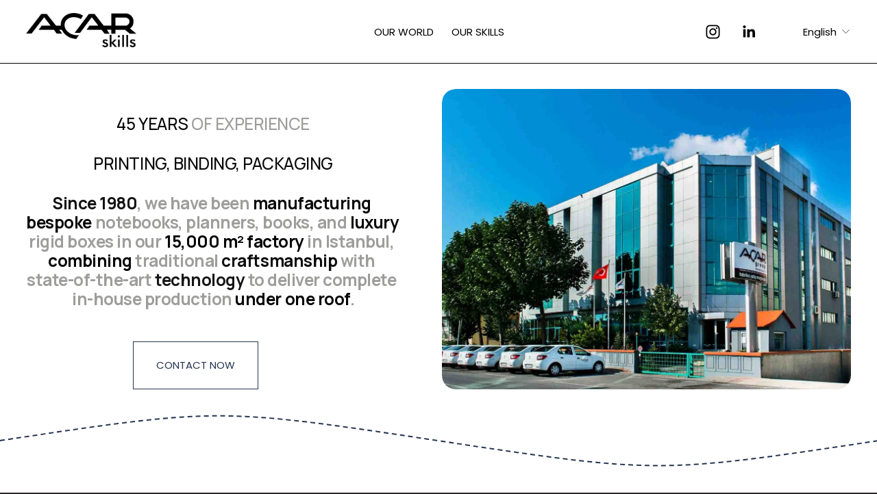

--- FILE ---
content_type: text/html;charset=utf-8
request_url: https://www.acar-group.com/
body_size: 30691
content:
<!doctype html>
<html xmlns:og="http://opengraphprotocol.org/schema/" xmlns:fb="http://www.facebook.com/2008/fbml" lang="en-GB"  >
  <head>
    <meta http-equiv="X-UA-Compatible" content="IE=edge,chrome=1">
    <meta name="viewport" content="width=device-width, initial-scale=1">
    <!-- This is Squarespace. --><!-- acar-group -->
<base href="">
<meta charset="utf-8" />
<title>Acar-Group</title>
<meta http-equiv="Accept-CH" content="Sec-CH-UA-Platform-Version, Sec-CH-UA-Model" /><link rel="icon" type="image/x-icon" href="https://images.squarespace-cdn.com/content/v1/689c3fe41ba75c488aebc3e1/9ab77f80-8099-42fd-84c0-4a4c13a795e4/favicon.ico?format=100w"/>
<link rel="canonical" href="https://www.acar-group.com"/>
<meta property="og:site_name" content="Acar-Group"/>
<meta property="og:title" content="Acar-Group"/>
<meta property="og:url" content="https://www.acar-group.com"/>
<meta property="og:type" content="website"/>
<meta property="og:image" content="http://static1.squarespace.com/static/689c3fe41ba75c488aebc3e1/t/689c5e01d7878b6335a0043d/1767602656103/Untitled-10.png?format=1500w"/>
<meta property="og:image:width" content="864"/>
<meta property="og:image:height" content="295"/>
<meta itemprop="name" content="Acar-Group"/>
<meta itemprop="url" content="https://www.acar-group.com"/>
<meta itemprop="thumbnailUrl" content="http://static1.squarespace.com/static/689c3fe41ba75c488aebc3e1/t/689c5e01d7878b6335a0043d/1767602656103/Untitled-10.png?format=1500w"/>
<link rel="image_src" href="http://static1.squarespace.com/static/689c3fe41ba75c488aebc3e1/t/689c5e01d7878b6335a0043d/1767602656103/Untitled-10.png?format=1500w" />
<meta itemprop="image" content="http://static1.squarespace.com/static/689c3fe41ba75c488aebc3e1/t/689c5e01d7878b6335a0043d/1767602656103/Untitled-10.png?format=1500w"/>
<meta name="twitter:title" content="Acar-Group"/>
<meta name="twitter:image" content="http://static1.squarespace.com/static/689c3fe41ba75c488aebc3e1/t/689c5e01d7878b6335a0043d/1767602656103/Untitled-10.png?format=1500w"/>
<meta name="twitter:url" content="https://www.acar-group.com"/>
<meta name="twitter:card" content="summary"/>
<meta name="description" content="" />
<link rel="preconnect" href="https://images.squarespace-cdn.com">
<link rel="preconnect" href="https://fonts.gstatic.com" crossorigin>
<link rel="stylesheet" href="https://fonts.googleapis.com/css2?family=Poppins:ital,wght@0,400;0,700;1,400;1,700&family=Manrope:ital,wght@0,500;0,700"><script type="text/javascript" crossorigin="anonymous" defer="true" nomodule="nomodule" src="//assets.squarespace.com/@sqs/polyfiller/1.6/legacy.js"></script>
<script type="text/javascript" crossorigin="anonymous" defer="true" src="//assets.squarespace.com/@sqs/polyfiller/1.6/modern.js"></script>
<script type="text/javascript">SQUARESPACE_ROLLUPS = {};</script>
<script>(function(rollups, name) { if (!rollups[name]) { rollups[name] = {}; } rollups[name].js = ["//assets.squarespace.com/universal/scripts-compressed/extract-css-runtime-c5774f864f44cefb-min.en-US.js"]; })(SQUARESPACE_ROLLUPS, 'squarespace-extract_css_runtime');</script>
<script crossorigin="anonymous" src="//assets.squarespace.com/universal/scripts-compressed/extract-css-runtime-c5774f864f44cefb-min.en-US.js" defer ></script><script>(function(rollups, name) { if (!rollups[name]) { rollups[name] = {}; } rollups[name].js = ["//assets.squarespace.com/universal/scripts-compressed/extract-css-moment-js-vendor-6f2a1f6ec9a41489-min.en-US.js"]; })(SQUARESPACE_ROLLUPS, 'squarespace-extract_css_moment_js_vendor');</script>
<script crossorigin="anonymous" src="//assets.squarespace.com/universal/scripts-compressed/extract-css-moment-js-vendor-6f2a1f6ec9a41489-min.en-US.js" defer ></script><script>(function(rollups, name) { if (!rollups[name]) { rollups[name] = {}; } rollups[name].js = ["//assets.squarespace.com/universal/scripts-compressed/cldr-resource-pack-22ed584d99d9b83d-min.en-US.js"]; })(SQUARESPACE_ROLLUPS, 'squarespace-cldr_resource_pack');</script>
<script crossorigin="anonymous" src="//assets.squarespace.com/universal/scripts-compressed/cldr-resource-pack-22ed584d99d9b83d-min.en-US.js" defer ></script><script>(function(rollups, name) { if (!rollups[name]) { rollups[name] = {}; } rollups[name].js = ["//assets.squarespace.com/universal/scripts-compressed/common-vendors-stable-fbd854d40b0804b7-min.en-US.js"]; })(SQUARESPACE_ROLLUPS, 'squarespace-common_vendors_stable');</script>
<script crossorigin="anonymous" src="//assets.squarespace.com/universal/scripts-compressed/common-vendors-stable-fbd854d40b0804b7-min.en-US.js" defer ></script><script>(function(rollups, name) { if (!rollups[name]) { rollups[name] = {}; } rollups[name].js = ["//assets.squarespace.com/universal/scripts-compressed/common-vendors-7052b75402b03b15-min.en-US.js"]; })(SQUARESPACE_ROLLUPS, 'squarespace-common_vendors');</script>
<script crossorigin="anonymous" src="//assets.squarespace.com/universal/scripts-compressed/common-vendors-7052b75402b03b15-min.en-US.js" defer ></script><script>(function(rollups, name) { if (!rollups[name]) { rollups[name] = {}; } rollups[name].js = ["//assets.squarespace.com/universal/scripts-compressed/common-464a82bb0c34f132-min.en-US.js"]; })(SQUARESPACE_ROLLUPS, 'squarespace-common');</script>
<script crossorigin="anonymous" src="//assets.squarespace.com/universal/scripts-compressed/common-464a82bb0c34f132-min.en-US.js" defer ></script><script>(function(rollups, name) { if (!rollups[name]) { rollups[name] = {}; } rollups[name].js = ["//assets.squarespace.com/universal/scripts-compressed/commerce-7b88809b6d017dc2-min.en-US.js"]; })(SQUARESPACE_ROLLUPS, 'squarespace-commerce');</script>
<script crossorigin="anonymous" src="//assets.squarespace.com/universal/scripts-compressed/commerce-7b88809b6d017dc2-min.en-US.js" defer ></script><script>(function(rollups, name) { if (!rollups[name]) { rollups[name] = {}; } rollups[name].css = ["//assets.squarespace.com/universal/styles-compressed/commerce-83c2ba8ee275c4af-min.en-US.css"]; })(SQUARESPACE_ROLLUPS, 'squarespace-commerce');</script>
<link rel="stylesheet" type="text/css" href="//assets.squarespace.com/universal/styles-compressed/commerce-83c2ba8ee275c4af-min.en-US.css"><script>(function(rollups, name) { if (!rollups[name]) { rollups[name] = {}; } rollups[name].js = ["//assets.squarespace.com/universal/scripts-compressed/user-account-core-1b2bcf21f9531ec4-min.en-US.js"]; })(SQUARESPACE_ROLLUPS, 'squarespace-user_account_core');</script>
<script crossorigin="anonymous" src="//assets.squarespace.com/universal/scripts-compressed/user-account-core-1b2bcf21f9531ec4-min.en-US.js" defer ></script><script>(function(rollups, name) { if (!rollups[name]) { rollups[name] = {}; } rollups[name].css = ["//assets.squarespace.com/universal/styles-compressed/user-account-core-70c8115da1e1c15c-min.en-US.css"]; })(SQUARESPACE_ROLLUPS, 'squarespace-user_account_core');</script>
<link rel="stylesheet" type="text/css" href="//assets.squarespace.com/universal/styles-compressed/user-account-core-70c8115da1e1c15c-min.en-US.css"><script>(function(rollups, name) { if (!rollups[name]) { rollups[name] = {}; } rollups[name].js = ["//assets.squarespace.com/universal/scripts-compressed/performance-ad9e27deecfccdcd-min.en-US.js"]; })(SQUARESPACE_ROLLUPS, 'squarespace-performance');</script>
<script crossorigin="anonymous" src="//assets.squarespace.com/universal/scripts-compressed/performance-ad9e27deecfccdcd-min.en-US.js" defer ></script><script>(function(rollups, name) { if (!rollups[name]) { rollups[name] = {}; } rollups[name].js = ["//assets.squarespace.com/universal/scripts-compressed/extension-scripts-beb27db63df46bf8-min.en-US.js"]; })(SQUARESPACE_ROLLUPS, 'squarespace-extension_scripts');</script>
<script crossorigin="anonymous" src="//assets.squarespace.com/universal/scripts-compressed/extension-scripts-beb27db63df46bf8-min.en-US.js" defer ></script><script data-name="static-context">Static = window.Static || {}; Static.SQUARESPACE_CONTEXT = {"betaFeatureFlags":["section-sdk-plp-list-view-atc-button-enabled","supports_versioned_template_assets","contacts_and_campaigns_redesign","campaigns_merch_state","member_areas_feature","campaigns_new_image_layout_picker","marketing_automations","campaigns_discount_section_in_automations","scripts_defer","commerce-product-forms-rendering","campaigns_import_discounts","campaigns_discount_section_in_blasts","modernized-pdp-m2-enabled","nested_categories","campaigns_thumbnail_layout","override_block_styles","marketing_landing_page","form_block_first_last_name_required","i18n_beta_website_locales","enable_form_submission_trigger","new_stacked_index"],"facebookAppId":"314192535267336","facebookApiVersion":"v6.0","rollups":{"squarespace-announcement-bar":{"js":"//assets.squarespace.com/universal/scripts-compressed/announcement-bar-cbedc76c6324797f-min.en-US.js"},"squarespace-audio-player":{"css":"//assets.squarespace.com/universal/styles-compressed/audio-player-b05f5197a871c566-min.en-US.css","js":"//assets.squarespace.com/universal/scripts-compressed/audio-player-da2700baaad04b07-min.en-US.js"},"squarespace-blog-collection-list":{"css":"//assets.squarespace.com/universal/styles-compressed/blog-collection-list-b4046463b72f34e2-min.en-US.css","js":"//assets.squarespace.com/universal/scripts-compressed/blog-collection-list-f78db80fc1cd6fce-min.en-US.js"},"squarespace-calendar-block-renderer":{"css":"//assets.squarespace.com/universal/styles-compressed/calendar-block-renderer-b72d08ba4421f5a0-min.en-US.css","js":"//assets.squarespace.com/universal/scripts-compressed/calendar-block-renderer-867a1d519964ab77-min.en-US.js"},"squarespace-chartjs-helpers":{"css":"//assets.squarespace.com/universal/styles-compressed/chartjs-helpers-96b256171ee039c1-min.en-US.css","js":"//assets.squarespace.com/universal/scripts-compressed/chartjs-helpers-4fd57f343946d08e-min.en-US.js"},"squarespace-comments":{"css":"//assets.squarespace.com/universal/styles-compressed/comments-621cedd89299c26d-min.en-US.css","js":"//assets.squarespace.com/universal/scripts-compressed/comments-cc444fae3fead46c-min.en-US.js"},"squarespace-custom-css-popup":{"css":"//assets.squarespace.com/universal/styles-compressed/custom-css-popup-2521e9fac704ef13-min.en-US.css","js":"//assets.squarespace.com/universal/scripts-compressed/custom-css-popup-a8c3b9321145de8d-min.en-US.js"},"squarespace-dialog":{"css":"//assets.squarespace.com/universal/styles-compressed/dialog-f9093f2d526b94df-min.en-US.css","js":"//assets.squarespace.com/universal/scripts-compressed/dialog-45f2a86bb0fad8dc-min.en-US.js"},"squarespace-events-collection":{"css":"//assets.squarespace.com/universal/styles-compressed/events-collection-b72d08ba4421f5a0-min.en-US.css","js":"//assets.squarespace.com/universal/scripts-compressed/events-collection-14cfd7ddff021d8b-min.en-US.js"},"squarespace-form-rendering-utils":{"js":"//assets.squarespace.com/universal/scripts-compressed/form-rendering-utils-2823e76ff925bfc2-min.en-US.js"},"squarespace-forms":{"css":"//assets.squarespace.com/universal/styles-compressed/forms-0afd3c6ac30bbab1-min.en-US.css","js":"//assets.squarespace.com/universal/scripts-compressed/forms-9b71770e3caa3dc7-min.en-US.js"},"squarespace-gallery-collection-list":{"css":"//assets.squarespace.com/universal/styles-compressed/gallery-collection-list-b4046463b72f34e2-min.en-US.css","js":"//assets.squarespace.com/universal/scripts-compressed/gallery-collection-list-07747667a3187b76-min.en-US.js"},"squarespace-image-zoom":{"css":"//assets.squarespace.com/universal/styles-compressed/image-zoom-b4046463b72f34e2-min.en-US.css","js":"//assets.squarespace.com/universal/scripts-compressed/image-zoom-60c18dc5f8f599ea-min.en-US.js"},"squarespace-pinterest":{"css":"//assets.squarespace.com/universal/styles-compressed/pinterest-b4046463b72f34e2-min.en-US.css","js":"//assets.squarespace.com/universal/scripts-compressed/pinterest-11a90aa8ae197c86-min.en-US.js"},"squarespace-popup-overlay":{"css":"//assets.squarespace.com/universal/styles-compressed/popup-overlay-b742b752f5880972-min.en-US.css","js":"//assets.squarespace.com/universal/scripts-compressed/popup-overlay-2b60d0db5b93df47-min.en-US.js"},"squarespace-product-quick-view":{"css":"//assets.squarespace.com/universal/styles-compressed/product-quick-view-38b079e24749700e-min.en-US.css","js":"//assets.squarespace.com/universal/scripts-compressed/product-quick-view-92a3774035ca7328-min.en-US.js"},"squarespace-products-collection-item-v2":{"css":"//assets.squarespace.com/universal/styles-compressed/products-collection-item-v2-b4046463b72f34e2-min.en-US.css","js":"//assets.squarespace.com/universal/scripts-compressed/products-collection-item-v2-e3a3f101748fca6e-min.en-US.js"},"squarespace-products-collection-list-v2":{"css":"//assets.squarespace.com/universal/styles-compressed/products-collection-list-v2-b4046463b72f34e2-min.en-US.css","js":"//assets.squarespace.com/universal/scripts-compressed/products-collection-list-v2-eedc544f4cc56af4-min.en-US.js"},"squarespace-search-page":{"css":"//assets.squarespace.com/universal/styles-compressed/search-page-90a67fc09b9b32c6-min.en-US.css","js":"//assets.squarespace.com/universal/scripts-compressed/search-page-e64261438cc72da8-min.en-US.js"},"squarespace-search-preview":{"js":"//assets.squarespace.com/universal/scripts-compressed/search-preview-5d7891e0abe27f45-min.en-US.js"},"squarespace-simple-liking":{"css":"//assets.squarespace.com/universal/styles-compressed/simple-liking-701bf8bbc05ec6aa-min.en-US.css","js":"//assets.squarespace.com/universal/scripts-compressed/simple-liking-c63bf8989a1c119a-min.en-US.js"},"squarespace-social-buttons":{"css":"//assets.squarespace.com/universal/styles-compressed/social-buttons-95032e5fa98e47a5-min.en-US.css","js":"//assets.squarespace.com/universal/scripts-compressed/social-buttons-0839ae7d1715ddd3-min.en-US.js"},"squarespace-tourdates":{"css":"//assets.squarespace.com/universal/styles-compressed/tourdates-b4046463b72f34e2-min.en-US.css","js":"//assets.squarespace.com/universal/scripts-compressed/tourdates-3d0769ff3268f527-min.en-US.js"},"squarespace-website-overlays-manager":{"css":"//assets.squarespace.com/universal/styles-compressed/website-overlays-manager-07ea5a4e004e6710-min.en-US.css","js":"//assets.squarespace.com/universal/scripts-compressed/website-overlays-manager-532fc21fb15f0ba1-min.en-US.js"}},"pageType":2,"website":{"id":"689c3fe41ba75c488aebc3e1","identifier":"acar-group","websiteType":1,"contentModifiedOn":1756806288344,"cloneable":false,"hasBeenCloneable":false,"siteStatus":{},"language":"en-GB","translationLocale":"en-US","formattingLocale":"en-GB","timeZone":"Europe/Istanbul","machineTimeZoneOffset":10800000,"timeZoneOffset":10800000,"timeZoneAbbr":"TRT","siteTitle":"Acar-Group","fullSiteTitle":"Acar-Group","siteDescription":"","location":{},"logoImageId":"689c5e01d7878b6335a0043d","shareButtonOptions":{"2":true,"1":true,"6":true,"3":true,"7":true,"8":true,"4":true},"logoImageUrl":"//images.squarespace-cdn.com/content/v1/689c3fe41ba75c488aebc3e1/d2bf62f7-2952-4d02-8fd2-a0220418e08a/Untitled-10.png","authenticUrl":"https://www.acar-group.com","internalUrl":"https://acar-group.squarespace.com","baseUrl":"https://www.acar-group.com","primaryDomain":"www.acar-group.com","sslSetting":3,"isHstsEnabled":true,"socialAccounts":[{"serviceId":64,"screenname":"Instagram","addedOn":1755070436528,"profileUrl":"https://www.instagram.com/acar_group/","iconEnabled":true,"serviceName":"instagram-unauth"},{"serviceId":65,"screenname":"LinkedIn","addedOn":1755079759864,"profileUrl":"https://www.linkedin.com/company/acar-group/posts/?feedView=all","iconEnabled":true,"serviceName":"linkedin-unauth"}],"typekitId":"","statsMigrated":false,"imageMetadataProcessingEnabled":false,"screenshotId":"80a9e11ef44f1f4422ebad6a9919a7c07c1b86491f070cd45af7ac264e93ff15","captchaSettings":{"enabledForDonations":false},"showOwnerLogin":false},"websiteSettings":{"id":"689c3fe41ba75c488aebc3e4","websiteId":"689c3fe41ba75c488aebc3e1","subjects":[],"country":"TR","state":"","simpleLikingEnabled":true,"popupOverlaySettings":{"style":1,"enabledPages":[]},"commentLikesAllowed":true,"commentAnonAllowed":true,"commentThreaded":true,"commentApprovalRequired":false,"commentAvatarsOn":true,"commentSortType":2,"commentFlagThreshold":0,"commentFlagsAllowed":true,"commentEnableByDefault":true,"commentDisableAfterDaysDefault":0,"disqusShortname":"","commentsEnabled":false,"businessHours":{},"storeSettings":{"returnPolicy":null,"termsOfService":null,"privacyPolicy":null,"expressCheckout":false,"continueShoppingLinkUrl":"/","useLightCart":false,"showNoteField":false,"shippingCountryDefaultValue":"US","billToShippingDefaultValue":false,"showShippingPhoneNumber":true,"isShippingPhoneRequired":false,"showBillingPhoneNumber":true,"isBillingPhoneRequired":false,"currenciesSupported":["USD","CAD","GBP","AUD","EUR","CHF","NOK","SEK","DKK","NZD","SGD","MXN","HKD","CZK","ILS","MYR","RUB","PHP","PLN","THB","BRL","ARS","COP","IDR","INR","JPY","ZAR"],"defaultCurrency":"USD","selectedCurrency":"USD","measurementStandard":1,"showCustomCheckoutForm":false,"checkoutPageMarketingOptInEnabled":true,"enableMailingListOptInByDefault":false,"sameAsRetailLocation":false,"merchandisingSettings":{"scarcityEnabledOnProductItems":false,"scarcityEnabledOnProductBlocks":false,"scarcityMessageType":"DEFAULT_SCARCITY_MESSAGE","scarcityThreshold":10,"multipleQuantityAllowedForServices":true,"restockNotificationsEnabled":false,"restockNotificationsSuccessText":"","restockNotificationsMailingListSignUpEnabled":false,"relatedProductsEnabled":false,"relatedProductsOrdering":"random","soldOutVariantsDropdownDisabled":false,"productComposerOptedIn":false,"productComposerABTestOptedOut":false,"productReviewsEnabled":false},"minimumOrderSubtotalEnabled":false,"minimumOrderSubtotal":{"currency":"USD","value":"0.00"},"addToCartConfirmationType":2,"isLive":false,"multipleQuantityAllowedForServices":true},"useEscapeKeyToLogin":false,"ssBadgeType":1,"ssBadgePosition":4,"ssBadgeVisibility":1,"ssBadgeDevices":1,"pinterestOverlayOptions":{"mode":"disabled"},"userAccountsSettings":{"loginAllowed":true,"signupAllowed":true}},"cookieSettings":{"isCookieBannerEnabled":false,"isRestrictiveCookiePolicyEnabled":false,"cookieBannerText":"","cookieBannerTheme":"","cookieBannerVariant":"","cookieBannerPosition":"","cookieBannerCtaVariant":"","cookieBannerCtaText":"","cookieBannerAcceptType":"OPT_IN","cookieBannerOptOutCtaText":"","cookieBannerHasOptOut":false,"cookieBannerHasManageCookies":true,"cookieBannerManageCookiesLabel":"","cookieBannerSavedPreferencesText":"","cookieBannerSavedPreferencesLayout":"PILL"},"websiteCloneable":false,"collection":{"title":"Home","id":"689c3fe51ba75c488aebc3fd","fullUrl":"/","type":10,"permissionType":1},"subscribed":false,"appDomain":"squarespace.com","templateTweakable":true,"tweakJSON":{"form-use-theme-colors":"true","header-logo-height":"55px","header-mobile-logo-max-height":"30px","header-vert-padding":"1.5vw","header-width":"Full","maxPageWidth":"2560px","mobile-header-vert-padding":"6vw","pagePadding":"3vw","tweak-blog-alternating-side-by-side-image-aspect-ratio":"1:1 Square","tweak-blog-alternating-side-by-side-image-spacing":"5%","tweak-blog-alternating-side-by-side-meta-spacing":"15px","tweak-blog-alternating-side-by-side-primary-meta":"Categories","tweak-blog-alternating-side-by-side-read-more-spacing":"5px","tweak-blog-alternating-side-by-side-secondary-meta":"Date","tweak-blog-basic-grid-columns":"2","tweak-blog-basic-grid-image-aspect-ratio":"3:2 Standard","tweak-blog-basic-grid-image-spacing":"30px","tweak-blog-basic-grid-meta-spacing":"15px","tweak-blog-basic-grid-primary-meta":"Categories","tweak-blog-basic-grid-read-more-spacing":"15px","tweak-blog-basic-grid-secondary-meta":"Date","tweak-blog-item-custom-width":"60","tweak-blog-item-show-author-profile":"true","tweak-blog-item-width":"Narrow","tweak-blog-masonry-columns":"2","tweak-blog-masonry-horizontal-spacing":"150px","tweak-blog-masonry-image-spacing":"25px","tweak-blog-masonry-meta-spacing":"20px","tweak-blog-masonry-primary-meta":"Categories","tweak-blog-masonry-read-more-spacing":"5px","tweak-blog-masonry-secondary-meta":"Date","tweak-blog-masonry-vertical-spacing":"100px","tweak-blog-side-by-side-image-aspect-ratio":"1:1 Square","tweak-blog-side-by-side-image-spacing":"6%","tweak-blog-side-by-side-meta-spacing":"20px","tweak-blog-side-by-side-primary-meta":"Categories","tweak-blog-side-by-side-read-more-spacing":"5px","tweak-blog-side-by-side-secondary-meta":"Date","tweak-blog-single-column-image-spacing":"40px","tweak-blog-single-column-meta-spacing":"30px","tweak-blog-single-column-primary-meta":"Categories","tweak-blog-single-column-read-more-spacing":"30px","tweak-blog-single-column-secondary-meta":"Date","tweak-events-stacked-show-thumbnails":"true","tweak-events-stacked-thumbnail-size":"3:2 Standard","tweak-fixed-header":"false","tweak-fixed-header-style":"Scroll Back","tweak-global-animations-animation-curve":"ease","tweak-global-animations-animation-delay":"0.1s","tweak-global-animations-animation-duration":"0.1s","tweak-global-animations-animation-style":"fade","tweak-global-animations-animation-type":"none","tweak-global-animations-complexity-level":"detailed","tweak-global-animations-enabled":"false","tweak-portfolio-grid-basic-custom-height":"50","tweak-portfolio-grid-overlay-custom-height":"50","tweak-portfolio-hover-follow-acceleration":"10%","tweak-portfolio-hover-follow-animation-duration":"Medium","tweak-portfolio-hover-follow-animation-type":"Fade","tweak-portfolio-hover-follow-delimiter":"Forward Slash","tweak-portfolio-hover-follow-front":"false","tweak-portfolio-hover-follow-layout":"Inline","tweak-portfolio-hover-follow-size":"75","tweak-portfolio-hover-follow-text-spacing-x":"1.5","tweak-portfolio-hover-follow-text-spacing-y":"1.5","tweak-portfolio-hover-static-animation-duration":"Medium","tweak-portfolio-hover-static-animation-type":"Scale Up","tweak-portfolio-hover-static-delimiter":"Forward Slash","tweak-portfolio-hover-static-front":"false","tweak-portfolio-hover-static-layout":"Stacked","tweak-portfolio-hover-static-size":"75","tweak-portfolio-hover-static-text-spacing-x":"1.5","tweak-portfolio-hover-static-text-spacing-y":"1.5","tweak-portfolio-index-background-animation-duration":"Medium","tweak-portfolio-index-background-animation-type":"Fade","tweak-portfolio-index-background-custom-height":"50","tweak-portfolio-index-background-delimiter":"None","tweak-portfolio-index-background-height":"Large","tweak-portfolio-index-background-horizontal-alignment":"Center","tweak-portfolio-index-background-link-format":"Stacked","tweak-portfolio-index-background-persist":"false","tweak-portfolio-index-background-vertical-alignment":"Middle","tweak-portfolio-index-background-width":"Full Bleed","tweak-product-basic-item-click-action":"None","tweak-product-basic-item-gallery-aspect-ratio":"3:4 Three-Four (Vertical)","tweak-product-basic-item-gallery-design":"Slideshow","tweak-product-basic-item-gallery-width":"50%","tweak-product-basic-item-hover-action":"None","tweak-product-basic-item-image-spacing":"3vw","tweak-product-basic-item-image-zoom-factor":"1.75","tweak-product-basic-item-product-variant-display":"Dropdown","tweak-product-basic-item-thumbnail-placement":"Side","tweak-product-basic-item-variant-picker-layout":"Dropdowns","tweak-products-add-to-cart-button":"false","tweak-products-columns":"3","tweak-products-gutter-column":"2vw","tweak-products-gutter-row":"3vw","tweak-products-header-text-alignment":"Middle","tweak-products-image-aspect-ratio":"1:1 Square","tweak-products-image-text-spacing":"1vw","tweak-products-mobile-columns":"1","tweak-products-text-alignment":"Left","tweak-products-width":"Inset","tweak-transparent-header":"false"},"templateId":"5c5a519771c10ba3470d8101","templateVersion":"7.1","pageFeatures":[1,2,4],"gmRenderKey":"QUl6YVN5Q0JUUk9xNkx1dkZfSUUxcjQ2LVQ0QWVUU1YtMGQ3bXk4","templateScriptsRootUrl":"https://static1.squarespace.com/static/vta/5c5a519771c10ba3470d8101/scripts/","impersonatedSession":false,"tzData":{"zones":[[120,"Turkey","EE%sT",1167609600],[120,"EU","EE%sT",1301216400],[120,null,"EET",1301302800],[120,"EU","EE%sT",1396170000],[120,null,"EET",1396256400],[120,"EU","EE%sT",1445763600],[120,"1:00","EEST",1446973200],[120,"EU","EE%sT",1473220800],[180,null,"+03",null]],"rules":{"Turkey":[[1995,2006,null,"Mar","lastSun","1:00s","1:00","S"],[1996,2006,null,"Oct","lastSun","1:00s","0",null]],"EU":[[1981,"max",null,"Mar","lastSun","1:00u","1:00","S"],[1996,"max",null,"Oct","lastSun","1:00u","0",null]],"1:00":[]}},"showAnnouncementBar":false,"recaptchaEnterpriseContext":{"recaptchaEnterpriseSiteKey":"6LdDFQwjAAAAAPigEvvPgEVbb7QBm-TkVJdDTlAv"},"i18nContext":{"timeZoneData":{"id":"Europe/Istanbul","name":"Turkey"}},"env":"PRODUCTION","visitorFormContext":{"formFieldFormats":{"countries":[{"name":"Afghanistan","code":"AF","phoneCode":"+93"},{"name":"\u00C5land Islands","code":"AX","phoneCode":"+358"},{"name":"Albania","code":"AL","phoneCode":"+355"},{"name":"Algeria","code":"DZ","phoneCode":"+213"},{"name":"American Samoa","code":"AS","phoneCode":"+1"},{"name":"Andorra","code":"AD","phoneCode":"+376"},{"name":"Angola","code":"AO","phoneCode":"+244"},{"name":"Anguilla","code":"AI","phoneCode":"+1"},{"name":"Antigua & Barbuda","code":"AG","phoneCode":"+1"},{"name":"Argentina","code":"AR","phoneCode":"+54"},{"name":"Armenia","code":"AM","phoneCode":"+374"},{"name":"Aruba","code":"AW","phoneCode":"+297"},{"name":"Ascension Island","code":"AC","phoneCode":"+247"},{"name":"Australia","code":"AU","phoneCode":"+61"},{"name":"Austria","code":"AT","phoneCode":"+43"},{"name":"Azerbaijan","code":"AZ","phoneCode":"+994"},{"name":"Bahamas","code":"BS","phoneCode":"+1"},{"name":"Bahrain","code":"BH","phoneCode":"+973"},{"name":"Bangladesh","code":"BD","phoneCode":"+880"},{"name":"Barbados","code":"BB","phoneCode":"+1"},{"name":"Belarus","code":"BY","phoneCode":"+375"},{"name":"Belgium","code":"BE","phoneCode":"+32"},{"name":"Belize","code":"BZ","phoneCode":"+501"},{"name":"Benin","code":"BJ","phoneCode":"+229"},{"name":"Bermuda","code":"BM","phoneCode":"+1"},{"name":"Bhutan","code":"BT","phoneCode":"+975"},{"name":"Bolivia","code":"BO","phoneCode":"+591"},{"name":"Bosnia & Herzegovina","code":"BA","phoneCode":"+387"},{"name":"Botswana","code":"BW","phoneCode":"+267"},{"name":"Brazil","code":"BR","phoneCode":"+55"},{"name":"British Indian Ocean Territory","code":"IO","phoneCode":"+246"},{"name":"British Virgin Islands","code":"VG","phoneCode":"+1"},{"name":"Brunei","code":"BN","phoneCode":"+673"},{"name":"Bulgaria","code":"BG","phoneCode":"+359"},{"name":"Burkina Faso","code":"BF","phoneCode":"+226"},{"name":"Burundi","code":"BI","phoneCode":"+257"},{"name":"Cambodia","code":"KH","phoneCode":"+855"},{"name":"Cameroon","code":"CM","phoneCode":"+237"},{"name":"Canada","code":"CA","phoneCode":"+1"},{"name":"Cape Verde","code":"CV","phoneCode":"+238"},{"name":"Caribbean Netherlands","code":"BQ","phoneCode":"+599"},{"name":"Cayman Islands","code":"KY","phoneCode":"+1"},{"name":"Central African Republic","code":"CF","phoneCode":"+236"},{"name":"Chad","code":"TD","phoneCode":"+235"},{"name":"Chile","code":"CL","phoneCode":"+56"},{"name":"China","code":"CN","phoneCode":"+86"},{"name":"Christmas Island","code":"CX","phoneCode":"+61"},{"name":"Cocos (Keeling) Islands","code":"CC","phoneCode":"+61"},{"name":"Colombia","code":"CO","phoneCode":"+57"},{"name":"Comoros","code":"KM","phoneCode":"+269"},{"name":"Congo - Brazzaville","code":"CG","phoneCode":"+242"},{"name":"Congo - Kinshasa","code":"CD","phoneCode":"+243"},{"name":"Cook Islands","code":"CK","phoneCode":"+682"},{"name":"Costa Rica","code":"CR","phoneCode":"+506"},{"name":"C\u00F4te d\u2019Ivoire","code":"CI","phoneCode":"+225"},{"name":"Croatia","code":"HR","phoneCode":"+385"},{"name":"Cuba","code":"CU","phoneCode":"+53"},{"name":"Cura\u00E7ao","code":"CW","phoneCode":"+599"},{"name":"Cyprus","code":"CY","phoneCode":"+357"},{"name":"Czechia","code":"CZ","phoneCode":"+420"},{"name":"Denmark","code":"DK","phoneCode":"+45"},{"name":"Djibouti","code":"DJ","phoneCode":"+253"},{"name":"Dominica","code":"DM","phoneCode":"+1"},{"name":"Dominican Republic","code":"DO","phoneCode":"+1"},{"name":"Ecuador","code":"EC","phoneCode":"+593"},{"name":"Egypt","code":"EG","phoneCode":"+20"},{"name":"El Salvador","code":"SV","phoneCode":"+503"},{"name":"Equatorial Guinea","code":"GQ","phoneCode":"+240"},{"name":"Eritrea","code":"ER","phoneCode":"+291"},{"name":"Estonia","code":"EE","phoneCode":"+372"},{"name":"Eswatini","code":"SZ","phoneCode":"+268"},{"name":"Ethiopia","code":"ET","phoneCode":"+251"},{"name":"Falkland Islands","code":"FK","phoneCode":"+500"},{"name":"Faroe Islands","code":"FO","phoneCode":"+298"},{"name":"Fiji","code":"FJ","phoneCode":"+679"},{"name":"Finland","code":"FI","phoneCode":"+358"},{"name":"France","code":"FR","phoneCode":"+33"},{"name":"French Guiana","code":"GF","phoneCode":"+594"},{"name":"French Polynesia","code":"PF","phoneCode":"+689"},{"name":"Gabon","code":"GA","phoneCode":"+241"},{"name":"Gambia","code":"GM","phoneCode":"+220"},{"name":"Georgia","code":"GE","phoneCode":"+995"},{"name":"Germany","code":"DE","phoneCode":"+49"},{"name":"Ghana","code":"GH","phoneCode":"+233"},{"name":"Gibraltar","code":"GI","phoneCode":"+350"},{"name":"Greece","code":"GR","phoneCode":"+30"},{"name":"Greenland","code":"GL","phoneCode":"+299"},{"name":"Grenada","code":"GD","phoneCode":"+1"},{"name":"Guadeloupe","code":"GP","phoneCode":"+590"},{"name":"Guam","code":"GU","phoneCode":"+1"},{"name":"Guatemala","code":"GT","phoneCode":"+502"},{"name":"Guernsey","code":"GG","phoneCode":"+44"},{"name":"Guinea","code":"GN","phoneCode":"+224"},{"name":"Guinea-Bissau","code":"GW","phoneCode":"+245"},{"name":"Guyana","code":"GY","phoneCode":"+592"},{"name":"Haiti","code":"HT","phoneCode":"+509"},{"name":"Honduras","code":"HN","phoneCode":"+504"},{"name":"Hong Kong SAR China","code":"HK","phoneCode":"+852"},{"name":"Hungary","code":"HU","phoneCode":"+36"},{"name":"Iceland","code":"IS","phoneCode":"+354"},{"name":"India","code":"IN","phoneCode":"+91"},{"name":"Indonesia","code":"ID","phoneCode":"+62"},{"name":"Iran","code":"IR","phoneCode":"+98"},{"name":"Iraq","code":"IQ","phoneCode":"+964"},{"name":"Ireland","code":"IE","phoneCode":"+353"},{"name":"Isle of Man","code":"IM","phoneCode":"+44"},{"name":"Israel","code":"IL","phoneCode":"+972"},{"name":"Italy","code":"IT","phoneCode":"+39"},{"name":"Jamaica","code":"JM","phoneCode":"+1"},{"name":"Japan","code":"JP","phoneCode":"+81"},{"name":"Jersey","code":"JE","phoneCode":"+44"},{"name":"Jordan","code":"JO","phoneCode":"+962"},{"name":"Kazakhstan","code":"KZ","phoneCode":"+7"},{"name":"Kenya","code":"KE","phoneCode":"+254"},{"name":"Kiribati","code":"KI","phoneCode":"+686"},{"name":"Kosovo","code":"XK","phoneCode":"+383"},{"name":"Kuwait","code":"KW","phoneCode":"+965"},{"name":"Kyrgyzstan","code":"KG","phoneCode":"+996"},{"name":"Laos","code":"LA","phoneCode":"+856"},{"name":"Latvia","code":"LV","phoneCode":"+371"},{"name":"Lebanon","code":"LB","phoneCode":"+961"},{"name":"Lesotho","code":"LS","phoneCode":"+266"},{"name":"Liberia","code":"LR","phoneCode":"+231"},{"name":"Libya","code":"LY","phoneCode":"+218"},{"name":"Liechtenstein","code":"LI","phoneCode":"+423"},{"name":"Lithuania","code":"LT","phoneCode":"+370"},{"name":"Luxembourg","code":"LU","phoneCode":"+352"},{"name":"Macao SAR China","code":"MO","phoneCode":"+853"},{"name":"Madagascar","code":"MG","phoneCode":"+261"},{"name":"Malawi","code":"MW","phoneCode":"+265"},{"name":"Malaysia","code":"MY","phoneCode":"+60"},{"name":"Maldives","code":"MV","phoneCode":"+960"},{"name":"Mali","code":"ML","phoneCode":"+223"},{"name":"Malta","code":"MT","phoneCode":"+356"},{"name":"Marshall Islands","code":"MH","phoneCode":"+692"},{"name":"Martinique","code":"MQ","phoneCode":"+596"},{"name":"Mauritania","code":"MR","phoneCode":"+222"},{"name":"Mauritius","code":"MU","phoneCode":"+230"},{"name":"Mayotte","code":"YT","phoneCode":"+262"},{"name":"Mexico","code":"MX","phoneCode":"+52"},{"name":"Micronesia","code":"FM","phoneCode":"+691"},{"name":"Moldova","code":"MD","phoneCode":"+373"},{"name":"Monaco","code":"MC","phoneCode":"+377"},{"name":"Mongolia","code":"MN","phoneCode":"+976"},{"name":"Montenegro","code":"ME","phoneCode":"+382"},{"name":"Montserrat","code":"MS","phoneCode":"+1"},{"name":"Morocco","code":"MA","phoneCode":"+212"},{"name":"Mozambique","code":"MZ","phoneCode":"+258"},{"name":"Myanmar (Burma)","code":"MM","phoneCode":"+95"},{"name":"Namibia","code":"NA","phoneCode":"+264"},{"name":"Nauru","code":"NR","phoneCode":"+674"},{"name":"Nepal","code":"NP","phoneCode":"+977"},{"name":"Netherlands","code":"NL","phoneCode":"+31"},{"name":"New Caledonia","code":"NC","phoneCode":"+687"},{"name":"New Zealand","code":"NZ","phoneCode":"+64"},{"name":"Nicaragua","code":"NI","phoneCode":"+505"},{"name":"Niger","code":"NE","phoneCode":"+227"},{"name":"Nigeria","code":"NG","phoneCode":"+234"},{"name":"Niue","code":"NU","phoneCode":"+683"},{"name":"Norfolk Island","code":"NF","phoneCode":"+672"},{"name":"Northern Mariana Islands","code":"MP","phoneCode":"+1"},{"name":"North Korea","code":"KP","phoneCode":"+850"},{"name":"North Macedonia","code":"MK","phoneCode":"+389"},{"name":"Norway","code":"NO","phoneCode":"+47"},{"name":"Oman","code":"OM","phoneCode":"+968"},{"name":"Pakistan","code":"PK","phoneCode":"+92"},{"name":"Palau","code":"PW","phoneCode":"+680"},{"name":"Palestinian Territories","code":"PS","phoneCode":"+970"},{"name":"Panama","code":"PA","phoneCode":"+507"},{"name":"Papua New Guinea","code":"PG","phoneCode":"+675"},{"name":"Paraguay","code":"PY","phoneCode":"+595"},{"name":"Peru","code":"PE","phoneCode":"+51"},{"name":"Philippines","code":"PH","phoneCode":"+63"},{"name":"Poland","code":"PL","phoneCode":"+48"},{"name":"Portugal","code":"PT","phoneCode":"+351"},{"name":"Puerto Rico","code":"PR","phoneCode":"+1"},{"name":"Qatar","code":"QA","phoneCode":"+974"},{"name":"R\u00E9union","code":"RE","phoneCode":"+262"},{"name":"Romania","code":"RO","phoneCode":"+40"},{"name":"Russia","code":"RU","phoneCode":"+7"},{"name":"Rwanda","code":"RW","phoneCode":"+250"},{"name":"Samoa","code":"WS","phoneCode":"+685"},{"name":"San Marino","code":"SM","phoneCode":"+378"},{"name":"S\u00E3o Tom\u00E9 & Pr\u00EDncipe","code":"ST","phoneCode":"+239"},{"name":"Saudi Arabia","code":"SA","phoneCode":"+966"},{"name":"Senegal","code":"SN","phoneCode":"+221"},{"name":"Serbia","code":"RS","phoneCode":"+381"},{"name":"Seychelles","code":"SC","phoneCode":"+248"},{"name":"Sierra Leone","code":"SL","phoneCode":"+232"},{"name":"Singapore","code":"SG","phoneCode":"+65"},{"name":"Sint Maarten","code":"SX","phoneCode":"+1"},{"name":"Slovakia","code":"SK","phoneCode":"+421"},{"name":"Slovenia","code":"SI","phoneCode":"+386"},{"name":"Solomon Islands","code":"SB","phoneCode":"+677"},{"name":"Somalia","code":"SO","phoneCode":"+252"},{"name":"South Africa","code":"ZA","phoneCode":"+27"},{"name":"South Korea","code":"KR","phoneCode":"+82"},{"name":"South Sudan","code":"SS","phoneCode":"+211"},{"name":"Spain","code":"ES","phoneCode":"+34"},{"name":"Sri Lanka","code":"LK","phoneCode":"+94"},{"name":"St. Barth\u00E9lemy","code":"BL","phoneCode":"+590"},{"name":"St. Helena","code":"SH","phoneCode":"+290"},{"name":"St. Kitts & Nevis","code":"KN","phoneCode":"+1"},{"name":"St. Lucia","code":"LC","phoneCode":"+1"},{"name":"St. Martin","code":"MF","phoneCode":"+590"},{"name":"St. Pierre & Miquelon","code":"PM","phoneCode":"+508"},{"name":"St. Vincent & Grenadines","code":"VC","phoneCode":"+1"},{"name":"Sudan","code":"SD","phoneCode":"+249"},{"name":"Suriname","code":"SR","phoneCode":"+597"},{"name":"Svalbard & Jan Mayen","code":"SJ","phoneCode":"+47"},{"name":"Sweden","code":"SE","phoneCode":"+46"},{"name":"Switzerland","code":"CH","phoneCode":"+41"},{"name":"Syria","code":"SY","phoneCode":"+963"},{"name":"Taiwan","code":"TW","phoneCode":"+886"},{"name":"Tajikistan","code":"TJ","phoneCode":"+992"},{"name":"Tanzania","code":"TZ","phoneCode":"+255"},{"name":"Thailand","code":"TH","phoneCode":"+66"},{"name":"Timor-Leste","code":"TL","phoneCode":"+670"},{"name":"Togo","code":"TG","phoneCode":"+228"},{"name":"Tokelau","code":"TK","phoneCode":"+690"},{"name":"Tonga","code":"TO","phoneCode":"+676"},{"name":"Trinidad & Tobago","code":"TT","phoneCode":"+1"},{"name":"Tristan da Cunha","code":"TA","phoneCode":"+290"},{"name":"Tunisia","code":"TN","phoneCode":"+216"},{"name":"T\u00FCrkiye","code":"TR","phoneCode":"+90"},{"name":"Turkmenistan","code":"TM","phoneCode":"+993"},{"name":"Turks & Caicos Islands","code":"TC","phoneCode":"+1"},{"name":"Tuvalu","code":"TV","phoneCode":"+688"},{"name":"U.S. Virgin Islands","code":"VI","phoneCode":"+1"},{"name":"Uganda","code":"UG","phoneCode":"+256"},{"name":"Ukraine","code":"UA","phoneCode":"+380"},{"name":"United Arab Emirates","code":"AE","phoneCode":"+971"},{"name":"United Kingdom","code":"GB","phoneCode":"+44"},{"name":"United States","code":"US","phoneCode":"+1"},{"name":"Uruguay","code":"UY","phoneCode":"+598"},{"name":"Uzbekistan","code":"UZ","phoneCode":"+998"},{"name":"Vanuatu","code":"VU","phoneCode":"+678"},{"name":"Vatican City","code":"VA","phoneCode":"+39"},{"name":"Venezuela","code":"VE","phoneCode":"+58"},{"name":"Vietnam","code":"VN","phoneCode":"+84"},{"name":"Wallis & Futuna","code":"WF","phoneCode":"+681"},{"name":"Western Sahara","code":"EH","phoneCode":"+212"},{"name":"Yemen","code":"YE","phoneCode":"+967"},{"name":"Zambia","code":"ZM","phoneCode":"+260"},{"name":"Zimbabwe","code":"ZW","phoneCode":"+263"}],"initialAddressFormat":{"id":0,"type":"ADDRESS","country":"TR","labelLocale":"en","fields":[{"type":"FIELD","label":"Address Line 1","identifier":"Line1","length":0,"required":true,"metadata":{"autocomplete":"address-line1"}},{"type":"SEPARATOR","label":"\n","identifier":"Newline","length":0,"required":false,"metadata":{}},{"type":"FIELD","label":"Address Line 2","identifier":"Line2","length":0,"required":false,"metadata":{"autocomplete":"address-line2"}},{"type":"SEPARATOR","label":"\n","identifier":"Newline","length":0,"required":false,"metadata":{}},{"type":"FIELD","label":"Postal Code","identifier":"Zip","length":0,"required":true,"metadata":{"autocomplete":"postal-code"}},{"type":"SEPARATOR","label":" ","identifier":"Space","length":0,"required":false,"metadata":{}},{"type":"FIELD","label":"District","identifier":"City","length":0,"required":true,"metadata":{"autocomplete":"address-level2"}},{"type":"FIELD","label":"Province","identifier":"State","length":0,"required":false,"metadata":{"autocomplete":"address-level1"}}]},"initialNameOrder":"GIVEN_FIRST","initialPhoneFormat":{"id":0,"type":"PHONE_NUMBER","country":"TR","labelLocale":"en-US","fields":[{"type":"FIELD","label":"1","identifier":"1","length":3,"required":false,"metadata":{}},{"type":"SEPARATOR","label":" ","identifier":"Space","length":0,"required":false,"metadata":{}},{"type":"FIELD","label":"2","identifier":"2","length":3,"required":false,"metadata":{}},{"type":"SEPARATOR","label":" ","identifier":"Space","length":0,"required":false,"metadata":{}},{"type":"FIELD","label":"3","identifier":"3","length":14,"required":false,"metadata":{}}]}},"localizedStrings":{"validation":{"noValidSelection":"A valid selection must be made.","invalidUrl":"Must be a valid URL.","stringTooLong":"Value should have a length no longer than {0}.","containsInvalidKey":"{0} contains an invalid key.","invalidTwitterUsername":"Must be a valid Twitter username.","valueOutsideRange":"Value must be in the range {0} to {1}.","invalidPassword":"Passwords should not contain whitespace.","missingRequiredSubfields":"{0} is missing required subfields: {1}","invalidCurrency":"Currency value should be formatted like 1234 or 123.99.","invalidMapSize":"Value should contain exactly {0} elements.","subfieldsRequired":"All fields in {0} are required.","formSubmissionFailed":"Form submission failed. Review the following information: {0}.","invalidCountryCode":"Country code should have an optional plus and up to 4 digits.","invalidDate":"This is not a real date.","required":"{0} is required.","invalidStringLength":"Value should be {0} characters long.","invalidEmail":"Email addresses should follow the format user@domain.com.","invalidListLength":"Value should be {0} elements long.","allEmpty":"Please fill out at least one form field.","missingRequiredQuestion":"Missing a required question.","invalidQuestion":"Contained an invalid question.","captchaFailure":"Captcha validation failed. Please try again.","stringTooShort":"Value should have a length of at least {0}.","invalid":"{0} is not valid.","formErrors":"Form Errors","containsInvalidValue":"{0} contains an invalid value.","invalidUnsignedNumber":"Numbers must contain only digits and no other characters.","invalidName":"Valid names contain only letters, numbers, spaces, ', or - characters."},"submit":"Submit","status":{"title":"{@} Block","learnMore":"Learn more"},"name":{"firstName":"First Name","lastName":"Last Name"},"lightbox":{"openForm":"Open Form"},"likert":{"agree":"Agree","stronglyDisagree":"Strongly Disagree","disagree":"Disagree","stronglyAgree":"Strongly Agree","neutral":"Neutral"},"time":{"am":"AM","second":"Second","pm":"PM","minute":"Minute","amPm":"AM/PM","hour":"Hour"},"notFound":"Form not found.","date":{"yyyy":"YYYY","year":"Year","mm":"MM","day":"Day","month":"Month","dd":"DD"},"phone":{"country":"Country","number":"Number","prefix":"Prefix","areaCode":"Area Code","line":"Line"},"submitError":"Unable to submit form. Please try again later.","address":{"stateProvince":"State/Province","country":"Country","zipPostalCode":"Zip/Postal Code","address2":"Address 2","address1":"Address 1","city":"City"},"email":{"signUp":"Sign up for news and updates"},"cannotSubmitDemoForm":"This is a demo form and cannot be submitted.","required":"(required)","invalidData":"Invalid form data."}}};</script><link rel="stylesheet" type="text/css" href="https://definitions.sqspcdn.com/website-component-definition/static-assets/website.components.button/817df62f-2355-4950-b75e-46a3bd0c7067_262/website.components.button.styles.css"/><script defer src="https://definitions.sqspcdn.com/website-component-definition/static-assets/website.components.button/817df62f-2355-4950-b75e-46a3bd0c7067_262/8830.js"></script><script defer src="https://definitions.sqspcdn.com/website-component-definition/static-assets/website.components.button/817df62f-2355-4950-b75e-46a3bd0c7067_262/trigger-animation-runtime.js"></script><script defer src="https://definitions.sqspcdn.com/website-component-definition/static-assets/website.components.button/817df62f-2355-4950-b75e-46a3bd0c7067_262/3196.js"></script><script defer src="https://definitions.sqspcdn.com/website-component-definition/static-assets/website.components.button/817df62f-2355-4950-b75e-46a3bd0c7067_262/website.components.button.visitor.js"></script><script defer src="https://definitions.sqspcdn.com/website-component-definition/static-assets/website.components.button/817df62f-2355-4950-b75e-46a3bd0c7067_262/block-animation-preview-manager.js"></script><script type="application/ld+json">{"url":"https://www.acar-group.com","name":"Acar-Group","description":"","image":"//images.squarespace-cdn.com/content/v1/689c3fe41ba75c488aebc3e1/d2bf62f7-2952-4d02-8fd2-a0220418e08a/Untitled-10.png","@context":"http://schema.org","@type":"WebSite"}</script><script type="application/ld+json">{"address":"","image":"https://static1.squarespace.com/static/689c3fe41ba75c488aebc3e1/t/689c5e01d7878b6335a0043d/1756806288344/","openingHours":"","@context":"http://schema.org","@type":"LocalBusiness"}</script><link rel="stylesheet" type="text/css" href="https://static1.squarespace.com/static/versioned-site-css/689c3fe41ba75c488aebc3e1/22/5c5a519771c10ba3470d8101/689c3fe41ba75c488aebc3e9/1724/site.css"/><script>Static.COOKIE_BANNER_CAPABLE = true;</script>
<!-- End of Squarespace Headers -->
    <link rel="stylesheet" type="text/css" href="https://static1.squarespace.com/static/vta/5c5a519771c10ba3470d8101/versioned-assets/1768423100077-ALQIAWB71EEP9PR3R2YA/static.css">
  </head>

  <body
    id="collection-689c3fe51ba75c488aebc3fd"
    class="
      form-use-theme-colors form-field-style-solid form-field-shape-square form-field-border-none form-field-checkbox-type-icon form-field-checkbox-fill-outline form-field-checkbox-color-inverted form-field-checkbox-shape-pill form-field-checkbox-layout-stack form-field-radio-type-icon form-field-radio-fill-outline form-field-radio-color-inverted form-field-radio-shape-pill form-field-radio-layout-stack form-field-survey-fill-outline form-field-survey-color-inverted form-field-survey-shape-pill form-field-hover-focus-opacity form-submit-button-style-bar tweak-portfolio-grid-overlay-width-full tweak-portfolio-grid-overlay-height-small tweak-portfolio-grid-overlay-image-aspect-ratio-43-four-three tweak-portfolio-grid-overlay-text-placement-center tweak-portfolio-grid-overlay-show-text-after-hover image-block-poster-text-alignment-center image-block-card-content-position-center image-block-card-text-alignment-left image-block-overlap-content-position-center image-block-overlap-text-alignment-left image-block-collage-content-position-top image-block-collage-text-alignment-left image-block-stack-text-alignment-left tweak-blog-single-column-width-inset tweak-blog-single-column-text-alignment-center tweak-blog-single-column-image-placement-above tweak-blog-single-column-delimiter-bullet tweak-blog-single-column-read-more-style-show tweak-blog-single-column-primary-meta-categories tweak-blog-single-column-secondary-meta-date tweak-blog-single-column-meta-position-top tweak-blog-single-column-content-excerpt-and-title tweak-blog-item-width-narrow tweak-blog-item-text-alignment-left tweak-blog-item-meta-position-above-title tweak-blog-item-show-categories tweak-blog-item-show-date tweak-blog-item-show-author-name tweak-blog-item-show-author-profile tweak-blog-item-delimiter-dash primary-button-style-outline primary-button-shape-square secondary-button-style-outline secondary-button-shape-square tertiary-button-style-outline tertiary-button-shape-square tweak-events-stacked-width-inset tweak-events-stacked-height-small tweak-events-stacked-show-past-events tweak-events-stacked-show-thumbnails tweak-events-stacked-thumbnail-size-32-standard tweak-events-stacked-date-style-side-tag tweak-events-stacked-show-time tweak-events-stacked-show-location tweak-events-stacked-ical-gcal-links tweak-events-stacked-show-excerpt  tweak-blog-basic-grid-width-inset tweak-blog-basic-grid-image-aspect-ratio-32-standard tweak-blog-basic-grid-text-alignment-center tweak-blog-basic-grid-delimiter-bullet tweak-blog-basic-grid-image-placement-above tweak-blog-basic-grid-read-more-style-show tweak-blog-basic-grid-primary-meta-categories tweak-blog-basic-grid-secondary-meta-date tweak-blog-basic-grid-excerpt-show header-overlay-alignment-center tweak-portfolio-index-background-link-format-stacked tweak-portfolio-index-background-width-full-bleed tweak-portfolio-index-background-height-large  tweak-portfolio-index-background-vertical-alignment-middle tweak-portfolio-index-background-horizontal-alignment-center tweak-portfolio-index-background-delimiter-none tweak-portfolio-index-background-animation-type-fade tweak-portfolio-index-background-animation-duration-medium tweak-portfolio-hover-follow-layout-inline  tweak-portfolio-hover-follow-delimiter-forward-slash tweak-portfolio-hover-follow-animation-type-fade tweak-portfolio-hover-follow-animation-duration-medium tweak-portfolio-hover-static-layout-stacked  tweak-portfolio-hover-static-delimiter-forward-slash tweak-portfolio-hover-static-animation-type-scale-up tweak-portfolio-hover-static-animation-duration-medium tweak-blog-alternating-side-by-side-width-inset tweak-blog-alternating-side-by-side-image-aspect-ratio-11-square tweak-blog-alternating-side-by-side-text-alignment-left tweak-blog-alternating-side-by-side-read-more-style-show tweak-blog-alternating-side-by-side-image-text-alignment-middle tweak-blog-alternating-side-by-side-delimiter-bullet tweak-blog-alternating-side-by-side-meta-position-top tweak-blog-alternating-side-by-side-primary-meta-categories tweak-blog-alternating-side-by-side-secondary-meta-date tweak-blog-alternating-side-by-side-excerpt-show  tweak-global-animations-complexity-level-detailed tweak-global-animations-animation-style-fade tweak-global-animations-animation-type-none tweak-global-animations-animation-curve-ease tweak-blog-masonry-width-full tweak-blog-masonry-text-alignment-center tweak-blog-masonry-primary-meta-categories tweak-blog-masonry-secondary-meta-date tweak-blog-masonry-meta-position-top tweak-blog-masonry-read-more-style-show tweak-blog-masonry-delimiter-space tweak-blog-masonry-image-placement-above tweak-blog-masonry-excerpt-show header-width-full   tweak-fixed-header-style-scroll-back tweak-blog-side-by-side-width-inset tweak-blog-side-by-side-image-placement-left tweak-blog-side-by-side-image-aspect-ratio-11-square tweak-blog-side-by-side-primary-meta-categories tweak-blog-side-by-side-secondary-meta-date tweak-blog-side-by-side-meta-position-top tweak-blog-side-by-side-text-alignment-left tweak-blog-side-by-side-image-text-alignment-middle tweak-blog-side-by-side-read-more-style-show tweak-blog-side-by-side-delimiter-bullet tweak-blog-side-by-side-excerpt-show tweak-portfolio-grid-basic-width-inset tweak-portfolio-grid-basic-height-medium tweak-portfolio-grid-basic-image-aspect-ratio-43-four-three tweak-portfolio-grid-basic-text-alignment-left tweak-portfolio-grid-basic-hover-effect-zoom hide-opentable-icons opentable-style-dark tweak-product-quick-view-button-style-floating tweak-product-quick-view-button-position-bottom tweak-product-quick-view-lightbox-excerpt-display-truncate tweak-product-quick-view-lightbox-show-arrows tweak-product-quick-view-lightbox-show-close-button tweak-product-quick-view-lightbox-controls-weight-light native-currency-code-usd collection-type-page collection-689c3fe51ba75c488aebc3fd collection-layout-default homepage mobile-style-available sqs-seven-one
      
        
          
            
              
            
          
        
      
    "
    tabindex="-1"
  >
    <div
      id="siteWrapper"
      class="clearfix site-wrapper"
    >
      
        <div id="floatingCart" class="floating-cart hidden">
          <a href="/cart" class="icon icon--stroke icon--fill icon--cart sqs-custom-cart">
            <span class="Cart-inner">
              



  <svg class="icon icon--cart" width="61" height="49" viewBox="0 0 61 49">
  <path fill-rule="evenodd" clip-rule="evenodd" d="M0.5 2C0.5 1.17157 1.17157 0.5 2 0.5H13.6362C14.3878 0.5 15.0234 1.05632 15.123 1.80135L16.431 11.5916H59C59.5122 11.5916 59.989 11.8529 60.2645 12.2847C60.54 12.7165 60.5762 13.2591 60.3604 13.7236L50.182 35.632C49.9361 36.1614 49.4054 36.5 48.8217 36.5H18.0453C17.2937 36.5 16.6581 35.9437 16.5585 35.1987L12.3233 3.5H2C1.17157 3.5 0.5 2.82843 0.5 2ZM16.8319 14.5916L19.3582 33.5H47.8646L56.6491 14.5916H16.8319Z" />
  <path d="M18.589 35H49.7083L60 13H16L18.589 35Z" />
  <path d="M21 49C23.2091 49 25 47.2091 25 45C25 42.7909 23.2091 41 21 41C18.7909 41 17 42.7909 17 45C17 47.2091 18.7909 49 21 49Z" />
  <path d="M45 49C47.2091 49 49 47.2091 49 45C49 42.7909 47.2091 41 45 41C42.7909 41 41 42.7909 41 45C41 47.2091 42.7909 49 45 49Z" />
</svg>

              <div class="legacy-cart icon-cart-quantity">
                <span class="sqs-cart-quantity">0</span>
              </div>
            </span>
          </a>
        </div>
      

      












  <header
    data-test="header"
    id="header"
    
    class="
      
        
      
      header theme-col--primary
    "
    data-section-theme=""
    data-controller="Header"
    data-current-styles="{
&quot;layout&quot;: &quot;navCenter&quot;,
&quot;action&quot;: {
&quot;buttonText&quot;: &quot;Notebooks&quot;,
&quot;newWindow&quot;: false
},
&quot;showSocial&quot;: true,
&quot;socialOptions&quot;: {
&quot;socialBorderShape&quot;: &quot;none&quot;,
&quot;socialBorderStyle&quot;: &quot;outline&quot;,
&quot;socialBorderThickness&quot;: {
&quot;unit&quot;: &quot;px&quot;,
&quot;value&quot;: 1.0
}
},
&quot;menuOverlayAnimation&quot;: &quot;fade&quot;,
&quot;cartStyle&quot;: &quot;cart&quot;,
&quot;cartText&quot;: &quot;Cart&quot;,
&quot;showEmptyCartState&quot;: true,
&quot;cartOptions&quot;: {
&quot;iconType&quot;: &quot;solid-7&quot;,
&quot;cartBorderShape&quot;: &quot;none&quot;,
&quot;cartBorderStyle&quot;: &quot;outline&quot;,
&quot;cartBorderThickness&quot;: {
&quot;unit&quot;: &quot;px&quot;,
&quot;value&quot;: 1.0
}
},
&quot;showButton&quot;: false,
&quot;showCart&quot;: false,
&quot;showAccountLogin&quot;: false,
&quot;headerStyle&quot;: &quot;solid&quot;,
&quot;languagePicker&quot;: {
&quot;enabled&quot;: true,
&quot;iconEnabled&quot;: true,
&quot;iconType&quot;: &quot;flag&quot;,
&quot;flagShape&quot;: &quot;shiny&quot;,
&quot;languageFlags&quot;: [ {
&quot;languageCode&quot;: &quot;en&quot;,
&quot;countryCode&quot;: &quot;gb&quot;
}, {
&quot;languageCode&quot;: &quot;tr&quot;,
&quot;countryCode&quot;: &quot;tr&quot;
} ]
},
&quot;iconOptions&quot;: {
&quot;desktopDropdownIconOptions&quot;: {
&quot;size&quot;: {
&quot;unit&quot;: &quot;em&quot;,
&quot;value&quot;: 1.0
},
&quot;iconSpacing&quot;: {
&quot;unit&quot;: &quot;em&quot;,
&quot;value&quot;: 0.35
},
&quot;strokeWidth&quot;: {
&quot;unit&quot;: &quot;px&quot;,
&quot;value&quot;: 1.0
},
&quot;endcapType&quot;: &quot;square&quot;,
&quot;folderDropdownIcon&quot;: &quot;none&quot;,
&quot;languagePickerIcon&quot;: &quot;openArrowHead&quot;
},
&quot;mobileDropdownIconOptions&quot;: {
&quot;size&quot;: {
&quot;unit&quot;: &quot;em&quot;,
&quot;value&quot;: 1.0
},
&quot;iconSpacing&quot;: {
&quot;unit&quot;: &quot;em&quot;,
&quot;value&quot;: 0.15
},
&quot;strokeWidth&quot;: {
&quot;unit&quot;: &quot;px&quot;,
&quot;value&quot;: 0.5
},
&quot;endcapType&quot;: &quot;square&quot;,
&quot;folderDropdownIcon&quot;: &quot;openArrowHead&quot;,
&quot;languagePickerIcon&quot;: &quot;openArrowHead&quot;
}
},
&quot;mobileOptions&quot;: {
&quot;layout&quot;: &quot;logoLeftNavRight&quot;,
&quot;menuIconOptions&quot;: {
&quot;style&quot;: &quot;doubleLineHamburger&quot;,
&quot;thickness&quot;: {
&quot;unit&quot;: &quot;px&quot;,
&quot;value&quot;: 1.0
}
}
},
&quot;solidOptions&quot;: {
&quot;headerOpacity&quot;: {
&quot;unit&quot;: &quot;%&quot;,
&quot;value&quot;: 100.0
},
&quot;blurBackground&quot;: {
&quot;enabled&quot;: false,
&quot;blurRadius&quot;: {
&quot;unit&quot;: &quot;px&quot;,
&quot;value&quot;: 12.0
}
},
&quot;backgroundColor&quot;: {
&quot;type&quot;: &quot;SITE_PALETTE_COLOR&quot;,
&quot;sitePaletteColor&quot;: {
&quot;colorName&quot;: &quot;white&quot;,
&quot;alphaModifier&quot;: 1.0
}
},
&quot;navigationColor&quot;: {
&quot;type&quot;: &quot;SITE_PALETTE_COLOR&quot;,
&quot;sitePaletteColor&quot;: {
&quot;colorName&quot;: &quot;black&quot;,
&quot;alphaModifier&quot;: 1.0
}
}
},
&quot;gradientOptions&quot;: {
&quot;gradientType&quot;: &quot;faded&quot;,
&quot;headerOpacity&quot;: {
&quot;unit&quot;: &quot;%&quot;,
&quot;value&quot;: 90.0
},
&quot;blurBackground&quot;: {
&quot;enabled&quot;: false,
&quot;blurRadius&quot;: {
&quot;unit&quot;: &quot;px&quot;,
&quot;value&quot;: 12.0
}
},
&quot;backgroundColor&quot;: {
&quot;type&quot;: &quot;SITE_PALETTE_COLOR&quot;,
&quot;sitePaletteColor&quot;: {
&quot;colorName&quot;: &quot;white&quot;,
&quot;alphaModifier&quot;: 1.0
}
},
&quot;navigationColor&quot;: {
&quot;type&quot;: &quot;SITE_PALETTE_COLOR&quot;,
&quot;sitePaletteColor&quot;: {
&quot;colorName&quot;: &quot;black&quot;,
&quot;alphaModifier&quot;: 1.0
}
}
},
&quot;dropShadowOptions&quot;: {
&quot;enabled&quot;: false,
&quot;blur&quot;: {
&quot;unit&quot;: &quot;px&quot;,
&quot;value&quot;: 12.0
},
&quot;spread&quot;: {
&quot;unit&quot;: &quot;px&quot;,
&quot;value&quot;: 0.0
},
&quot;distance&quot;: {
&quot;unit&quot;: &quot;px&quot;,
&quot;value&quot;: 12.0
}
},
&quot;borderOptions&quot;: {
&quot;enabled&quot;: true,
&quot;position&quot;: &quot;bottom&quot;,
&quot;thickness&quot;: {
&quot;unit&quot;: &quot;px&quot;,
&quot;value&quot;: 1.0
},
&quot;color&quot;: {
&quot;type&quot;: &quot;SITE_PALETTE_COLOR&quot;,
&quot;sitePaletteColor&quot;: {
&quot;colorName&quot;: &quot;black&quot;,
&quot;alphaModifier&quot;: 1.0
}
}
},
&quot;showPromotedElement&quot;: false,
&quot;buttonVariant&quot;: &quot;secondary&quot;,
&quot;blurBackground&quot;: {
&quot;enabled&quot;: false,
&quot;blurRadius&quot;: {
&quot;unit&quot;: &quot;px&quot;,
&quot;value&quot;: 12.0
}
},
&quot;headerOpacity&quot;: {
&quot;unit&quot;: &quot;%&quot;,
&quot;value&quot;: 100.0
}
}"
    data-section-id="header"
    data-header-style="solid"
    data-language-picker="{
&quot;enabled&quot;: true,
&quot;iconEnabled&quot;: true,
&quot;iconType&quot;: &quot;flag&quot;,
&quot;flagShape&quot;: &quot;shiny&quot;,
&quot;languageFlags&quot;: [ {
&quot;languageCode&quot;: &quot;en&quot;,
&quot;countryCode&quot;: &quot;gb&quot;
}, {
&quot;languageCode&quot;: &quot;tr&quot;,
&quot;countryCode&quot;: &quot;tr&quot;
} ]
}"
    
    data-first-focusable-element
    tabindex="-1"
    style="
      
      
        --headerBorderColor: hsla(var(--black-hsl), 1);
      
      
        --solidHeaderBackgroundColor: hsla(var(--white-hsl), 1);
      
      
        --solidHeaderNavigationColor: hsla(var(--black-hsl), 1);
      
      
        --gradientHeaderBackgroundColor: hsla(var(--white-hsl), 1);
      
      
        --gradientHeaderNavigationColor: hsla(var(--black-hsl), 1);
      
    "
  >
    <svg  style="display:none" viewBox="0 0 22 22" xmlns="http://www.w3.org/2000/svg">
  <symbol id="circle" >
    <path d="M11.5 17C14.5376 17 17 14.5376 17 11.5C17 8.46243 14.5376 6 11.5 6C8.46243 6 6 8.46243 6 11.5C6 14.5376 8.46243 17 11.5 17Z" fill="none" />
  </symbol>

  <symbol id="circleFilled" >
    <path d="M11.5 17C14.5376 17 17 14.5376 17 11.5C17 8.46243 14.5376 6 11.5 6C8.46243 6 6 8.46243 6 11.5C6 14.5376 8.46243 17 11.5 17Z" />
  </symbol>

  <symbol id="dash" >
    <path d="M11 11H19H3" />
  </symbol>

  <symbol id="squareFilled" >
    <rect x="6" y="6" width="11" height="11" />
  </symbol>

  <symbol id="square" >
    <rect x="7" y="7" width="9" height="9" fill="none" stroke="inherit" />
  </symbol>
  
  <symbol id="plus" >
    <path d="M11 3V19" />
    <path d="M19 11L3 11"/>
  </symbol>
  
  <symbol id="closedArrow" >
    <path d="M11 11V2M11 18.1797L17 11.1477L5 11.1477L11 18.1797Z" fill="none" />
  </symbol>
  
  <symbol id="closedArrowFilled" >
    <path d="M11 11L11 2" stroke="inherit" fill="none"  />
    <path fill-rule="evenodd" clip-rule="evenodd" d="M2.74695 9.38428L19.038 9.38428L10.8925 19.0846L2.74695 9.38428Z" stroke-width="1" />
  </symbol>
  
  <symbol id="closedArrowHead" viewBox="0 0 22 22"  xmlns="http://www.w3.org/2000/symbol">
    <path d="M18 7L11 15L4 7L18 7Z" fill="none" stroke="inherit" />
  </symbol>
  
  
  <symbol id="closedArrowHeadFilled" viewBox="0 0 22 22"  xmlns="http://www.w3.org/2000/symbol">
    <path d="M18.875 6.5L11 15.5L3.125 6.5L18.875 6.5Z" />
  </symbol>
  
  <symbol id="openArrow" >
    <path d="M11 18.3591L11 3" stroke="inherit" fill="none"  />
    <path d="M18 11.5L11 18.5L4 11.5" stroke="inherit" fill="none"  />
  </symbol>
  
  <symbol id="openArrowHead" >
    <path d="M18 7L11 14L4 7" fill="none" />
  </symbol>

  <symbol id="pinchedArrow" >
    <path d="M11 17.3591L11 2" fill="none" />
    <path d="M2 11C5.85455 12.2308 8.81818 14.9038 11 18C13.1818 14.8269 16.1455 12.1538 20 11" fill="none" />
  </symbol>

  <symbol id="pinchedArrowFilled" >
    <path d="M11.05 10.4894C7.04096 8.73759 1.05005 8 1.05005 8C6.20459 11.3191 9.41368 14.1773 11.05 21C12.6864 14.0851 15.8955 11.227 21.05 8C21.05 8 15.0591 8.73759 11.05 10.4894Z" stroke-width="1"/>
    <path d="M11 11L11 1" fill="none"/>
  </symbol>

  <symbol id="pinchedArrowHead" >
    <path d="M2 7.24091C5.85455 8.40454 8.81818 10.9318 11 13.8591C13.1818 10.8591 16.1455 8.33181 20 7.24091"  fill="none" />
  </symbol>
  
  <symbol id="pinchedArrowHeadFilled" >
    <path d="M11.05 7.1591C7.04096 5.60456 1.05005 4.95001 1.05005 4.95001C6.20459 7.89547 9.41368 10.4318 11.05 16.4864C12.6864 10.35 15.8955 7.81365 21.05 4.95001C21.05 4.95001 15.0591 5.60456 11.05 7.1591Z" />
  </symbol>

</svg>
    
<div class="sqs-announcement-bar-dropzone"></div>

    <div class="header-announcement-bar-wrapper">
      
      <a
        href="#page"
        class="header-skip-link sqs-button-element--primary"
      >
        Skip to Content
      </a>
      


<style>
    @supports (-webkit-backdrop-filter: none) or (backdrop-filter: none) {
        .header-blur-background {
            
                -webkit-backdrop-filter: blur(12px);
                backdrop-filter: blur(12px);
            
            
        }
    }
</style>
      <div
        class="header-border"
        data-header-style="solid"
        data-header-border="true"
        data-test="header-border"
        style="


  
    border-width: 0px 0px 1px 0px !important;
  



"
      ></div>
      <div
        class="header-dropshadow"
        data-header-style="solid"
        data-header-dropshadow="false"
        data-test="header-dropshadow"
        style=""
      ></div>
      
      
        <div >
          <div
            class="header-background-solid"
            data-header-style="solid"
            data-test="header-background-solid"
            
            
            style="opacity: calc(100 * .01)"
          ></div>
        </div>
      

      <div class='header-inner container--fluid
        
        
        
         header-mobile-layout-logo-left-nav-right
        
        
        
        
        
        
        
        
         header-layout-nav-center
        
        
        
        
        
        
        '
        data-test="header-inner"
        >
        <!-- Background -->
        <div class="header-background theme-bg--primary"></div>

        <div class="header-display-desktop" data-content-field="site-title">
          

          

          

          

          

          
          
            
            <!-- Social -->
            
              
            
          
            
            <!-- Title and nav wrapper -->
            <div class="header-title-nav-wrapper">
              

              

              
                
                <!-- Title -->
                
                  <div
                    class="
                      header-title
                      
                    "
                    data-animation-role="header-element"
                  >
                    
                      <div class="header-title-logo">
                        <a href="/" data-animation-role="header-element">
                        
<img elementtiming="nbf-header-logo-desktop" src="//images.squarespace-cdn.com/content/v1/689c3fe41ba75c488aebc3e1/d2bf62f7-2952-4d02-8fd2-a0220418e08a/Untitled-10.png?format=1500w" alt="Acar-Group" style="display:block" fetchpriority="high" loading="eager" decoding="async" data-loader="raw">

                        </a>
                      </div>

                    
                    
                  </div>
                
              
                
                <!-- Nav -->
                <div class="header-nav">
                  <div class="header-nav-wrapper">
                    <nav class="header-nav-list">
                      


  
    <div class="header-nav-item header-nav-item--folder">
      <button
        class="header-nav-folder-title"
        data-href="/new-dropdown"
        data-animation-role="header-element"
        aria-expanded="false"
        aria-controls="our-world"
        
      >
      <span class="header-nav-folder-title-text">
        OUR WORLD
      </span>
      </button>
      <div class="header-nav-folder-content" id="our-world">
        
          
            <div class="header-nav-folder-item">
              <a
                href="/about-us"
                
              >
                <span class="header-nav-folder-item-content">
                  About Us
                </span>
              </a>
            </div>
          
          
        
          
            <div class="header-nav-folder-item">
              <a
                href="/certificates"
                
              >
                <span class="header-nav-folder-item-content">
                  Certificates
                </span>
              </a>
            </div>
          
          
        
          
            <div class="header-nav-folder-item">
              <a
                href="/capacity"
                
              >
                <span class="header-nav-folder-item-content">
                  Capacity
                </span>
              </a>
            </div>
          
          
        
          
            <div class="header-nav-folder-item">
              <a
                href="/gallery-1"
                
              >
                <span class="header-nav-folder-item-content">
                  Gallery
                </span>
              </a>
            </div>
          
          
        
          
            <div class="header-nav-folder-item">
              <a
                href="/new-page"
                
              >
                <span class="header-nav-folder-item-content">
                  Refrences
                </span>
              </a>
            </div>
          
          
        
          
            <div class="header-nav-folder-item">
              <a
                href="/gallery"
                
              >
                <span class="header-nav-folder-item-content">
                  News
                </span>
              </a>
            </div>
          
          
        
          
            <div class="header-nav-folder-item">
              <a
                href="/contact"
                
              >
                <span class="header-nav-folder-item-content">
                  Contact
                </span>
              </a>
            </div>
          
          
        
      </div>
    </div>
  
  


  
    <div class="header-nav-item header-nav-item--folder">
      <button
        class="header-nav-folder-title"
        data-href="/our-skills"
        data-animation-role="header-element"
        aria-expanded="false"
        aria-controls="our-skills"
        
      >
      <span class="header-nav-folder-title-text">
        OUR SKILLS
      </span>
      </button>
      <div class="header-nav-folder-content" id="our-skills">
        
          
            <div class="header-nav-folder-item">
              <a
                href="/notebooks-planners"
                
              >
                <span class="header-nav-folder-item-content">
                  Notebooks &amp; Planners
                </span>
              </a>
            </div>
          
          
        
          
            <div class="header-nav-folder-item">
              <a
                href="/books"
                
              >
                <span class="header-nav-folder-item-content">
                  Books
                </span>
              </a>
            </div>
          
          
        
          
            <div class="header-nav-folder-item">
              <a
                href="/rigid-boxes"
                
              >
                <span class="header-nav-folder-item-content">
                  Rigid Boxes
                </span>
              </a>
            </div>
          
          
        
      </div>
    </div>
  
  



                    </nav>
                  </div>
                </div>
              
              
            </div>
          
            
            <!-- Actions -->
            <div class="header-actions header-actions--right">
              
                
              
              
                
                  <div class="header-actions-action header-actions-action--social">
                    
                      
                        <a class="icon icon--fill  header-icon header-icon-border-shape-none header-icon-border-style-outline"  href="https://www.instagram.com/acar_group/" target="_blank" aria-label="Instagram">
                          <svg viewBox="23 23 64 64">
                            <use xlink:href="#instagram-unauth-icon" width="110" height="110"></use>
                          </svg>
                        </a>
                      
                        <a class="icon icon--fill  header-icon header-icon-border-shape-none header-icon-border-style-outline"  href="https://www.linkedin.com/company/acar-group/posts/?feedView=all" target="_blank" aria-label="LinkedIn">
                          <svg viewBox="23 23 64 64">
                            <use xlink:href="#linkedin-unauth-icon" width="110" height="110"></use>
                          </svg>
                        </a>
                      
                    
                  </div>
                
              

              
                <div 
                  aria-controls="language-picker-menu" 
                  aria-expanded="false" 
                  aria-label="language picker" 
                  class="language-picker language-picker-desktop" 
                  id="multilingual-language-picker-desktop" 
                  role="listbox" 
                  tabindex="0"
                  >
                  <div class="current-language">
                    
                      
                      
                        <img class="flag" data-alt-text="flag icon" elementtiming="nbf-flag-desktop" />
                      
                    
                    <span data-wg-notranslate class="current-language-name">English</span>
                    





  









  
    
  




  



  



  








<span style="margin-left:0.35em; width:1em; height:1em" class="header-dropdown-icon header-dropdown-flip">
  <svg viewBox="0 0 22 22" xmlns="http://www.w3.org/2000/svg" stroke-linecap="square" stroke-linejoin="miter" stroke-width="1px" >
    <use href="#openArrowHead" /> 
  </svg>
</span>



                  </div>
                  <div class="language-picker-content" id="language-picker-menu">
                  </div>
                </div>
              

            
            

              
              <div class="showOnMobile">
                
              </div>

              
              <div class="showOnDesktop">
                
              </div>

              
            </div>
          
            


<style>
  .top-bun, 
  .patty, 
  .bottom-bun {
    height: 1px;
  }
</style>

<!-- Burger -->
<div class="header-burger

  menu-overlay-has-visible-non-navigation-items

" data-animation-role="header-element">
  <button class="header-burger-btn burger" data-test="header-burger">
    <span hidden class="js-header-burger-open-title visually-hidden">Open Menu</span>
    <span hidden class="js-header-burger-close-title visually-hidden">Close Menu</span>
    <div class="burger-box">
      <div class="burger-inner header-menu-icon-doubleLineHamburger">
        <div class="top-bun"></div>
        <div class="patty"></div>
        <div class="bottom-bun"></div>
      </div>
    </div>
  </button>
</div>

          
          
          
          
          

        </div>
        <div class="header-display-mobile" data-content-field="site-title">
          
            
            <!-- Social -->
            
              
            
          
            
            <!-- Title and nav wrapper -->
            <div class="header-title-nav-wrapper">
              

              

              
                
                <!-- Title -->
                
                  <div
                    class="
                      header-title
                      
                    "
                    data-animation-role="header-element"
                  >
                    
                      <div class="header-title-logo">
                        <a href="/" data-animation-role="header-element">
                        
<img elementtiming="nbf-header-logo-desktop" src="//images.squarespace-cdn.com/content/v1/689c3fe41ba75c488aebc3e1/d2bf62f7-2952-4d02-8fd2-a0220418e08a/Untitled-10.png?format=1500w" alt="Acar-Group" style="display:block" fetchpriority="high" loading="eager" decoding="async" data-loader="raw">

                        </a>
                      </div>

                    
                    
                  </div>
                
              
                
                <!-- Nav -->
                <div class="header-nav">
                  <div class="header-nav-wrapper">
                    <nav class="header-nav-list">
                      


  
    <div class="header-nav-item header-nav-item--folder">
      <button
        class="header-nav-folder-title"
        data-href="/new-dropdown"
        data-animation-role="header-element"
        aria-expanded="false"
        aria-controls="our-world"
        
      >
      <span class="header-nav-folder-title-text">
        OUR WORLD
      </span>
      </button>
      <div class="header-nav-folder-content" id="our-world">
        
          
            <div class="header-nav-folder-item">
              <a
                href="/about-us"
                
              >
                <span class="header-nav-folder-item-content">
                  About Us
                </span>
              </a>
            </div>
          
          
        
          
            <div class="header-nav-folder-item">
              <a
                href="/certificates"
                
              >
                <span class="header-nav-folder-item-content">
                  Certificates
                </span>
              </a>
            </div>
          
          
        
          
            <div class="header-nav-folder-item">
              <a
                href="/capacity"
                
              >
                <span class="header-nav-folder-item-content">
                  Capacity
                </span>
              </a>
            </div>
          
          
        
          
            <div class="header-nav-folder-item">
              <a
                href="/gallery-1"
                
              >
                <span class="header-nav-folder-item-content">
                  Gallery
                </span>
              </a>
            </div>
          
          
        
          
            <div class="header-nav-folder-item">
              <a
                href="/new-page"
                
              >
                <span class="header-nav-folder-item-content">
                  Refrences
                </span>
              </a>
            </div>
          
          
        
          
            <div class="header-nav-folder-item">
              <a
                href="/gallery"
                
              >
                <span class="header-nav-folder-item-content">
                  News
                </span>
              </a>
            </div>
          
          
        
          
            <div class="header-nav-folder-item">
              <a
                href="/contact"
                
              >
                <span class="header-nav-folder-item-content">
                  Contact
                </span>
              </a>
            </div>
          
          
        
      </div>
    </div>
  
  


  
    <div class="header-nav-item header-nav-item--folder">
      <button
        class="header-nav-folder-title"
        data-href="/our-skills"
        data-animation-role="header-element"
        aria-expanded="false"
        aria-controls="our-skills"
        
      >
      <span class="header-nav-folder-title-text">
        OUR SKILLS
      </span>
      </button>
      <div class="header-nav-folder-content" id="our-skills">
        
          
            <div class="header-nav-folder-item">
              <a
                href="/notebooks-planners"
                
              >
                <span class="header-nav-folder-item-content">
                  Notebooks &amp; Planners
                </span>
              </a>
            </div>
          
          
        
          
            <div class="header-nav-folder-item">
              <a
                href="/books"
                
              >
                <span class="header-nav-folder-item-content">
                  Books
                </span>
              </a>
            </div>
          
          
        
          
            <div class="header-nav-folder-item">
              <a
                href="/rigid-boxes"
                
              >
                <span class="header-nav-folder-item-content">
                  Rigid Boxes
                </span>
              </a>
            </div>
          
          
        
      </div>
    </div>
  
  



                    </nav>
                  </div>
                </div>
              
              
            </div>
          
            
            <!-- Actions -->
            <div class="header-actions header-actions--right">
              
                
              
              
                
                  <div class="header-actions-action header-actions-action--social">
                    
                      
                        <a class="icon icon--fill  header-icon header-icon-border-shape-none header-icon-border-style-outline"  href="https://www.instagram.com/acar_group/" target="_blank" aria-label="Instagram">
                          <svg viewBox="23 23 64 64">
                            <use xlink:href="#instagram-unauth-icon" width="110" height="110"></use>
                          </svg>
                        </a>
                      
                        <a class="icon icon--fill  header-icon header-icon-border-shape-none header-icon-border-style-outline"  href="https://www.linkedin.com/company/acar-group/posts/?feedView=all" target="_blank" aria-label="LinkedIn">
                          <svg viewBox="23 23 64 64">
                            <use xlink:href="#linkedin-unauth-icon" width="110" height="110"></use>
                          </svg>
                        </a>
                      
                    
                  </div>
                
              

              
                <div 
                  aria-controls="language-picker-menu" 
                  aria-expanded="false" 
                  aria-label="language picker" 
                  class="language-picker language-picker-desktop" 
                  id="multilingual-language-picker-desktop" 
                  role="listbox" 
                  tabindex="0"
                  >
                  <div class="current-language">
                    
                      
                      
                        <img class="flag" data-alt-text="flag icon" elementtiming="nbf-flag-desktop" />
                      
                    
                    <span data-wg-notranslate class="current-language-name">English</span>
                    





  









  
    
  




  



  



  








<span style="margin-left:0.35em; width:1em; height:1em" class="header-dropdown-icon header-dropdown-flip">
  <svg viewBox="0 0 22 22" xmlns="http://www.w3.org/2000/svg" stroke-linecap="square" stroke-linejoin="miter" stroke-width="1px" >
    <use href="#openArrowHead" /> 
  </svg>
</span>



                  </div>
                  <div class="language-picker-content" id="language-picker-menu">
                  </div>
                </div>
              

            
            

              
              <div class="showOnMobile">
                
              </div>

              
              <div class="showOnDesktop">
                
              </div>

              
            </div>
          
            


<style>
  .top-bun, 
  .patty, 
  .bottom-bun {
    height: 1px;
  }
</style>

<!-- Burger -->
<div class="header-burger

  menu-overlay-has-visible-non-navigation-items

" data-animation-role="header-element">
  <button class="header-burger-btn burger" data-test="header-burger">
    <span hidden class="js-header-burger-open-title visually-hidden">Open Menu</span>
    <span hidden class="js-header-burger-close-title visually-hidden">Close Menu</span>
    <div class="burger-box">
      <div class="burger-inner header-menu-icon-doubleLineHamburger">
        <div class="top-bun"></div>
        <div class="patty"></div>
        <div class="bottom-bun"></div>
      </div>
    </div>
  </button>
</div>

          
          
          
          
          
        </div>
      </div>
    </div>
    <!-- (Mobile) Menu Navigation -->
    <div class="header-menu header-menu--folder-list
      
      
      
      
      
      "
      data-section-theme=""
      data-current-styles="{
&quot;layout&quot;: &quot;navCenter&quot;,
&quot;action&quot;: {
&quot;buttonText&quot;: &quot;Notebooks&quot;,
&quot;newWindow&quot;: false
},
&quot;showSocial&quot;: true,
&quot;socialOptions&quot;: {
&quot;socialBorderShape&quot;: &quot;none&quot;,
&quot;socialBorderStyle&quot;: &quot;outline&quot;,
&quot;socialBorderThickness&quot;: {
&quot;unit&quot;: &quot;px&quot;,
&quot;value&quot;: 1.0
}
},
&quot;menuOverlayAnimation&quot;: &quot;fade&quot;,
&quot;cartStyle&quot;: &quot;cart&quot;,
&quot;cartText&quot;: &quot;Cart&quot;,
&quot;showEmptyCartState&quot;: true,
&quot;cartOptions&quot;: {
&quot;iconType&quot;: &quot;solid-7&quot;,
&quot;cartBorderShape&quot;: &quot;none&quot;,
&quot;cartBorderStyle&quot;: &quot;outline&quot;,
&quot;cartBorderThickness&quot;: {
&quot;unit&quot;: &quot;px&quot;,
&quot;value&quot;: 1.0
}
},
&quot;showButton&quot;: false,
&quot;showCart&quot;: false,
&quot;showAccountLogin&quot;: false,
&quot;headerStyle&quot;: &quot;solid&quot;,
&quot;languagePicker&quot;: {
&quot;enabled&quot;: true,
&quot;iconEnabled&quot;: true,
&quot;iconType&quot;: &quot;flag&quot;,
&quot;flagShape&quot;: &quot;shiny&quot;,
&quot;languageFlags&quot;: [ {
&quot;languageCode&quot;: &quot;en&quot;,
&quot;countryCode&quot;: &quot;gb&quot;
}, {
&quot;languageCode&quot;: &quot;tr&quot;,
&quot;countryCode&quot;: &quot;tr&quot;
} ]
},
&quot;iconOptions&quot;: {
&quot;desktopDropdownIconOptions&quot;: {
&quot;size&quot;: {
&quot;unit&quot;: &quot;em&quot;,
&quot;value&quot;: 1.0
},
&quot;iconSpacing&quot;: {
&quot;unit&quot;: &quot;em&quot;,
&quot;value&quot;: 0.35
},
&quot;strokeWidth&quot;: {
&quot;unit&quot;: &quot;px&quot;,
&quot;value&quot;: 1.0
},
&quot;endcapType&quot;: &quot;square&quot;,
&quot;folderDropdownIcon&quot;: &quot;none&quot;,
&quot;languagePickerIcon&quot;: &quot;openArrowHead&quot;
},
&quot;mobileDropdownIconOptions&quot;: {
&quot;size&quot;: {
&quot;unit&quot;: &quot;em&quot;,
&quot;value&quot;: 1.0
},
&quot;iconSpacing&quot;: {
&quot;unit&quot;: &quot;em&quot;,
&quot;value&quot;: 0.15
},
&quot;strokeWidth&quot;: {
&quot;unit&quot;: &quot;px&quot;,
&quot;value&quot;: 0.5
},
&quot;endcapType&quot;: &quot;square&quot;,
&quot;folderDropdownIcon&quot;: &quot;openArrowHead&quot;,
&quot;languagePickerIcon&quot;: &quot;openArrowHead&quot;
}
},
&quot;mobileOptions&quot;: {
&quot;layout&quot;: &quot;logoLeftNavRight&quot;,
&quot;menuIconOptions&quot;: {
&quot;style&quot;: &quot;doubleLineHamburger&quot;,
&quot;thickness&quot;: {
&quot;unit&quot;: &quot;px&quot;,
&quot;value&quot;: 1.0
}
}
},
&quot;solidOptions&quot;: {
&quot;headerOpacity&quot;: {
&quot;unit&quot;: &quot;%&quot;,
&quot;value&quot;: 100.0
},
&quot;blurBackground&quot;: {
&quot;enabled&quot;: false,
&quot;blurRadius&quot;: {
&quot;unit&quot;: &quot;px&quot;,
&quot;value&quot;: 12.0
}
},
&quot;backgroundColor&quot;: {
&quot;type&quot;: &quot;SITE_PALETTE_COLOR&quot;,
&quot;sitePaletteColor&quot;: {
&quot;colorName&quot;: &quot;white&quot;,
&quot;alphaModifier&quot;: 1.0
}
},
&quot;navigationColor&quot;: {
&quot;type&quot;: &quot;SITE_PALETTE_COLOR&quot;,
&quot;sitePaletteColor&quot;: {
&quot;colorName&quot;: &quot;black&quot;,
&quot;alphaModifier&quot;: 1.0
}
}
},
&quot;gradientOptions&quot;: {
&quot;gradientType&quot;: &quot;faded&quot;,
&quot;headerOpacity&quot;: {
&quot;unit&quot;: &quot;%&quot;,
&quot;value&quot;: 90.0
},
&quot;blurBackground&quot;: {
&quot;enabled&quot;: false,
&quot;blurRadius&quot;: {
&quot;unit&quot;: &quot;px&quot;,
&quot;value&quot;: 12.0
}
},
&quot;backgroundColor&quot;: {
&quot;type&quot;: &quot;SITE_PALETTE_COLOR&quot;,
&quot;sitePaletteColor&quot;: {
&quot;colorName&quot;: &quot;white&quot;,
&quot;alphaModifier&quot;: 1.0
}
},
&quot;navigationColor&quot;: {
&quot;type&quot;: &quot;SITE_PALETTE_COLOR&quot;,
&quot;sitePaletteColor&quot;: {
&quot;colorName&quot;: &quot;black&quot;,
&quot;alphaModifier&quot;: 1.0
}
}
},
&quot;dropShadowOptions&quot;: {
&quot;enabled&quot;: false,
&quot;blur&quot;: {
&quot;unit&quot;: &quot;px&quot;,
&quot;value&quot;: 12.0
},
&quot;spread&quot;: {
&quot;unit&quot;: &quot;px&quot;,
&quot;value&quot;: 0.0
},
&quot;distance&quot;: {
&quot;unit&quot;: &quot;px&quot;,
&quot;value&quot;: 12.0
}
},
&quot;borderOptions&quot;: {
&quot;enabled&quot;: true,
&quot;position&quot;: &quot;bottom&quot;,
&quot;thickness&quot;: {
&quot;unit&quot;: &quot;px&quot;,
&quot;value&quot;: 1.0
},
&quot;color&quot;: {
&quot;type&quot;: &quot;SITE_PALETTE_COLOR&quot;,
&quot;sitePaletteColor&quot;: {
&quot;colorName&quot;: &quot;black&quot;,
&quot;alphaModifier&quot;: 1.0
}
}
},
&quot;showPromotedElement&quot;: false,
&quot;buttonVariant&quot;: &quot;secondary&quot;,
&quot;blurBackground&quot;: {
&quot;enabled&quot;: false,
&quot;blurRadius&quot;: {
&quot;unit&quot;: &quot;px&quot;,
&quot;value&quot;: 12.0
}
},
&quot;headerOpacity&quot;: {
&quot;unit&quot;: &quot;%&quot;,
&quot;value&quot;: 100.0
}
}"
      data-section-id="overlay-nav"
      data-show-account-login="false"
      data-test="header-menu">
      <div class="header-menu-bg theme-bg--primary"></div>
      <div class="header-menu-nav">
        <nav class="header-menu-nav-list">
          <div data-folder="root" class="header-menu-nav-folder">
            <div class="header-menu-nav-folder-content">
              <!-- Menu Navigation -->
<div class="header-menu-nav-wrapper">
  
    
      
        
          <div class="container header-menu-nav-item">
            <a
              data-folder-id="/new-dropdown"
              href="/new-dropdown"
              
            >
              <div class="header-menu-nav-item-content header-menu-nav-item-content-folder">
                <span class="visually-hidden">Folder:</span>
                <span class="header-nav-folder-title-text">OUR WORLD</span>
              </div>
            </a>
          </div>
          <div data-folder="/new-dropdown" class="header-menu-nav-folder">
            <div class="header-menu-nav-folder-content">
              <div class="header-menu-controls container header-menu-nav-item">
                <a class="header-menu-controls-control header-menu-controls-control--active" data-action="back" href="/">
                  <span>Back</span>
                </a>
              </div>
              
                
                  <div class="container header-menu-nav-item">
                    <a
                      href="/about-us"
                      
                    >
                      <div class="header-menu-nav-item-content">
                        About Us
                      </div>
                    </a>
                  </div>
                
                
              
                
                  <div class="container header-menu-nav-item">
                    <a
                      href="/certificates"
                      
                    >
                      <div class="header-menu-nav-item-content">
                        Certificates
                      </div>
                    </a>
                  </div>
                
                
              
                
                  <div class="container header-menu-nav-item">
                    <a
                      href="/capacity"
                      
                    >
                      <div class="header-menu-nav-item-content">
                        Capacity
                      </div>
                    </a>
                  </div>
                
                
              
                
                  <div class="container header-menu-nav-item">
                    <a
                      href="/gallery-1"
                      
                    >
                      <div class="header-menu-nav-item-content">
                        Gallery
                      </div>
                    </a>
                  </div>
                
                
              
                
                  <div class="container header-menu-nav-item">
                    <a
                      href="/new-page"
                      
                    >
                      <div class="header-menu-nav-item-content">
                        Refrences
                      </div>
                    </a>
                  </div>
                
                
              
                
                  <div class="container header-menu-nav-item">
                    <a
                      href="/gallery"
                      
                    >
                      <div class="header-menu-nav-item-content">
                        News
                      </div>
                    </a>
                  </div>
                
                
              
                
                  <div class="container header-menu-nav-item">
                    <a
                      href="/contact"
                      
                    >
                      <div class="header-menu-nav-item-content">
                        Contact
                      </div>
                    </a>
                  </div>
                
                
              
            </div>
          </div>
        
      
    
      
        
          <div class="container header-menu-nav-item">
            <a
              data-folder-id="/our-skills"
              href="/our-skills"
              
            >
              <div class="header-menu-nav-item-content header-menu-nav-item-content-folder">
                <span class="visually-hidden">Folder:</span>
                <span class="header-nav-folder-title-text">OUR SKILLS</span>
              </div>
            </a>
          </div>
          <div data-folder="/our-skills" class="header-menu-nav-folder">
            <div class="header-menu-nav-folder-content">
              <div class="header-menu-controls container header-menu-nav-item">
                <a class="header-menu-controls-control header-menu-controls-control--active" data-action="back" href="/">
                  <span>Back</span>
                </a>
              </div>
              
                
                  <div class="container header-menu-nav-item">
                    <a
                      href="/notebooks-planners"
                      
                    >
                      <div class="header-menu-nav-item-content">
                        Notebooks &amp; Planners
                      </div>
                    </a>
                  </div>
                
                
              
                
                  <div class="container header-menu-nav-item">
                    <a
                      href="/books"
                      
                    >
                      <div class="header-menu-nav-item-content">
                        Books
                      </div>
                    </a>
                  </div>
                
                
              
                
                  <div class="container header-menu-nav-item">
                    <a
                      href="/rigid-boxes"
                      
                    >
                      <div class="header-menu-nav-item-content">
                        Rigid Boxes
                      </div>
                    </a>
                  </div>
                
                
              
            </div>
          </div>
        
      
    
  
</div>

              
                
              
            </div>
            
              <div class="header-menu-actions social-accounts">
                
                  
                    <div class="header-menu-actions-action header-menu-actions-action--social mobile">
                      <a class="icon icon--lg icon--fill  header-icon header-icon-border-shape-none header-icon-border-style-outline"  href="https://www.instagram.com/acar_group/" target="_blank" aria-label="Instagram">
                        <svg viewBox="23 23 64 64">
                          <use xlink:href="#instagram-unauth-icon" width="110" height="110"></use>
                        </svg>
                      </a>
                    </div>
                  
                    <div class="header-menu-actions-action header-menu-actions-action--social mobile">
                      <a class="icon icon--lg icon--fill  header-icon header-icon-border-shape-none header-icon-border-style-outline"  href="https://www.linkedin.com/company/acar-group/posts/?feedView=all" target="_blank" aria-label="LinkedIn">
                        <svg viewBox="23 23 64 64">
                          <use xlink:href="#linkedin-unauth-icon" width="110" height="110"></use>
                        </svg>
                      </a>
                    </div>
                  
                
              </div>
            
            
              <div class="header-menu-actions language-picker language-picker-mobile">
                <a data-folder-id="language-picker" href="#">
                  <div class="header-menu-nav-item-content current-language">
                    
                      
                      
                        <img class="flag icon--lg" elementtiming="nbf-flag-mobile" />
                      
                    
                    <span data-wg-notranslate class="current-language-name">English</span>
                    





  









  
    
  




  



  



  








<span style="margin-left:0.15em; width:1em; height:1em" class="header-dropdown-icon header-dropdown-flip">
  <svg viewBox="0 0 22 22" xmlns="http://www.w3.org/2000/svg" stroke-linecap="square" stroke-linejoin="miter" stroke-width="0.5px" >
    <use href="#openArrowHead" /> 
  </svg>
</span>



                  </div>
                </a>
                <div id="multilingual-language-picker-mobile" class="header-menu-nav-folder" data-folder="language-picker">
                  <div class="header-menu-nav-folder-content">
                    <div class="header-menu-controls header-menu-nav-item">
                      <a class="header-menu-controls-control header-menu-controls-control--active" data-action="back" href="/">
                        





  









  
    
  




  



  



  








<span style="margin-right:0.15em; width:1em; height:1em" class="header-dropdown-icon header-dropdown-flip">
  <svg viewBox="0 0 22 22" xmlns="http://www.w3.org/2000/svg" stroke-linecap="square" stroke-linejoin="miter" stroke-width="0.5px" >
    <use href="#openArrowHead" /> 
  </svg>
</span>



                        </span><span>Back</span>
                      </a>
                    </div>
                    <div class="language-picker-content">
                    </div>
                  </div>
                </div>
              </div>
            
            
          </div>
        </nav>
      </div>
    </div>
  </header>




      <main id="page" class="container" role="main">
        
          
            
<article class="sections" id="sections" data-page-sections="689c3fe51ba75c488aebc3fc">
  
  
    
    


  
  





<section
  data-test="page-section"
  
  data-section-theme="white"
  class='page-section has-section-divider
    
      full-bleed-section
      layout-engine-section
    
    background-width--full-bleed
    
      
        section-height--custom
      
    
    
      content-width--wide
    
    horizontal-alignment--center
    vertical-alignment--middle
    
      
    
    
    white'
  
  data-section-id="68ae0d1709ee5f315c0a0c07"
  
  data-controller="SectionWrapperController"
  data-current-styles="{
&quot;imageOverlayOpacity&quot;: 0.15,
&quot;backgroundWidth&quot;: &quot;background-width--full-bleed&quot;,
&quot;sectionHeight&quot;: &quot;section-height--custom&quot;,
&quot;customSectionHeight&quot;: 0,
&quot;horizontalAlignment&quot;: &quot;horizontal-alignment--center&quot;,
&quot;verticalAlignment&quot;: &quot;vertical-alignment--middle&quot;,
&quot;contentWidth&quot;: &quot;content-width--wide&quot;,
&quot;customContentWidth&quot;: 50,
&quot;sectionTheme&quot;: &quot;white&quot;,
&quot;sectionAnimation&quot;: &quot;none&quot;,
&quot;backgroundMode&quot;: &quot;image&quot;
}"
  data-current-context="{
&quot;video&quot;: {
&quot;playbackSpeed&quot;: 0.5,
&quot;filter&quot;: 1,
&quot;filterStrength&quot;: 0,
&quot;zoom&quot;: 0,
&quot;videoSourceProvider&quot;: &quot;none&quot;
},
&quot;backgroundImageId&quot;: null,
&quot;backgroundMediaEffect&quot;: {
&quot;type&quot;: &quot;none&quot;
},
&quot;divider&quot;: {
&quot;enabled&quot;: true,
&quot;type&quot;: &quot;wavy&quot;,
&quot;width&quot;: {
&quot;unit&quot;: &quot;vw&quot;,
&quot;value&quot;: 100.0
},
&quot;height&quot;: {
&quot;unit&quot;: &quot;vw&quot;,
&quot;value&quot;: 6.0
},
&quot;isFlipX&quot;: false,
&quot;isFlipY&quot;: false,
&quot;offset&quot;: {
&quot;unit&quot;: &quot;px&quot;,
&quot;value&quot;: 0.0
},
&quot;stroke&quot;: {
&quot;style&quot;: &quot;dashed&quot;,
&quot;color&quot;: {
&quot;type&quot;: &quot;THEME_COLOR&quot;
},
&quot;thickness&quot;: {
&quot;unit&quot;: &quot;px&quot;,
&quot;value&quot;: 2.0
},
&quot;dashLength&quot;: {
&quot;unit&quot;: &quot;px&quot;,
&quot;value&quot;: 5.0
},
&quot;gapLength&quot;: {
&quot;unit&quot;: &quot;px&quot;,
&quot;value&quot;: 5.0
},
&quot;linecap&quot;: &quot;square&quot;
}
},
&quot;typeName&quot;: &quot;page&quot;
}"
  data-animation="none"
  data-fluid-engine-section
   
  
  
>
  <div
    class="section-border"
    
      data-controller="SectionDivider"
      style="clip-path: url(#section-divider-68ae0d1709ee5f315c0a0c07);"
    
  >
    <div class="section-background">
    
      
    
    </div>
  </div>
  <div
    class='content-wrapper'
    style='
      
        
          
          
          padding-top: calc(0vmax / 10); padding-bottom: calc(0vmax / 10);
        
      
    '
  >
    <div
      class="content"
      
    >
      
      
      
      
      
      
      
      
      
      
      <div data-fluid-engine="true"><style>

.fe-68ae0d1709ee5f315c0a0c06 {
  --grid-gutter: calc(var(--sqs-mobile-site-gutter, 6vw) - 11.0px);
  --cell-max-width: calc( ( var(--sqs-site-max-width, 1500px) - (11.0px * (8 - 1)) ) / 8 );

  display: grid;
  position: relative;
  grid-area: 1/1/-1/-1;
  grid-template-rows: repeat(23,minmax(24px, auto));
  grid-template-columns:
    minmax(var(--grid-gutter), 1fr)
    repeat(8, minmax(0, var(--cell-max-width)))
    minmax(var(--grid-gutter), 1fr);
  row-gap: 11.0px;
  column-gap: 11.0px;
  overflow-x: hidden;
  overflow-x: clip;
}

@media (min-width: 768px) {
  .background-width--inset .fe-68ae0d1709ee5f315c0a0c06 {
    --inset-padding: calc(var(--sqs-site-gutter) * 2);
  }

  .fe-68ae0d1709ee5f315c0a0c06 {
    --grid-gutter: calc(var(--sqs-site-gutter, 4vw) - 11.0px);
    --cell-max-width: calc( ( var(--sqs-site-max-width, 1500px) - (11.0px * (24 - 1)) ) / 24 );
    --inset-padding: 0vw;

    --row-height-scaling-factor: 0.0215;
    --container-width: min(var(--sqs-site-max-width, 1500px), calc(100vw - var(--sqs-site-gutter, 4vw) * 2 - var(--inset-padding) ));

    grid-template-rows: repeat(14,minmax(calc(var(--container-width) * var(--row-height-scaling-factor)), auto));
    grid-template-columns:
      minmax(var(--grid-gutter), 1fr)
      repeat(24, minmax(0, var(--cell-max-width)))
      minmax(var(--grid-gutter), 1fr);
  }
}


  .fe-block-366764146b2e656ff0f0 {
    grid-area: 2/2/12/10;
    z-index: 0;

    @media (max-width: 767px) {
      
      
    }
  }

  .fe-block-366764146b2e656ff0f0 .sqs-block {
    justify-content: flex-start;
  }

  .fe-block-366764146b2e656ff0f0 .sqs-block-alignment-wrapper {
    align-items: flex-start;
  }

  @media (min-width: 768px) {
    .fe-block-366764146b2e656ff0f0 {
      grid-area: 3/2/15/13;
      z-index: 0;

      
        
          
  
  
    position: sticky;
    top: calc(0px + var(--header-fixed-top-offset, 0px));
  
  

        
      

      
    }

    .fe-block-366764146b2e656ff0f0 .sqs-block {
      justify-content: flex-start;
    }

    .fe-block-366764146b2e656ff0f0 .sqs-block-alignment-wrapper {
      align-items: flex-start;
    }
  }

  .fe-block-yui_3_17_2_1_1756199252800_60135 {
    grid-area: 11/2/21/10;
    z-index: 1;

    @media (max-width: 767px) {
      
        
      
      
    }
  }

  .fe-block-yui_3_17_2_1_1756199252800_60135 .sqs-block {
    justify-content: center;
  }

  .fe-block-yui_3_17_2_1_1756199252800_60135 .sqs-block-alignment-wrapper {
    align-items: center;
  }

  @media (min-width: 768px) {
    .fe-block-yui_3_17_2_1_1756199252800_60135 {
      grid-area: 2/14/14/26;
      z-index: 1;

      
        
      

      
    }

    .fe-block-yui_3_17_2_1_1756199252800_60135 .sqs-block {
      justify-content: center;
    }

    .fe-block-yui_3_17_2_1_1756199252800_60135 .sqs-block-alignment-wrapper {
      align-items: center;
    }
  }

  .fe-block-6a8b7c3b4bfb27bf5859 {
    grid-area: 21/4/24/8;
    z-index: 10;

    @media (max-width: 767px) {
      
        
      
      
    }
  }

  .fe-block-6a8b7c3b4bfb27bf5859 .sqs-block {
    justify-content: center;
  }

  .fe-block-6a8b7c3b4bfb27bf5859 .sqs-block-alignment-wrapper {
    align-items: center;
  }

  @media (min-width: 768px) {
    .fe-block-6a8b7c3b4bfb27bf5859 {
      grid-area: 12/5/14/9;
      z-index: 10;

      
        
      

      
    }

    .fe-block-6a8b7c3b4bfb27bf5859 .sqs-block {
      justify-content: center;
    }

    .fe-block-6a8b7c3b4bfb27bf5859 .sqs-block-alignment-wrapper {
      align-items: center;
    }
  }

</style><div class="fluid-engine fe-68ae0d1709ee5f315c0a0c06"><div class="fe-block fe-block-366764146b2e656ff0f0"><div class="sqs-block html-block sqs-block-html" data-blend-mode="NORMAL" data-block-type="2" data-border-radii="&#123;&quot;topLeft&quot;:&#123;&quot;unit&quot;:&quot;px&quot;,&quot;value&quot;:0.0&#125;,&quot;topRight&quot;:&#123;&quot;unit&quot;:&quot;px&quot;,&quot;value&quot;:0.0&#125;,&quot;bottomLeft&quot;:&#123;&quot;unit&quot;:&quot;px&quot;,&quot;value&quot;:0.0&#125;,&quot;bottomRight&quot;:&#123;&quot;unit&quot;:&quot;px&quot;,&quot;value&quot;:0.0&#125;&#125;" data-sqsp-block="text" id="block-366764146b2e656ff0f0"><div class="sqs-block-content">

<div class="sqs-html-content" data-sqsp-text-block-content>
  <h4 style="text-align:center;white-space:pre-wrap;"><span class="sqsrte-text-color--custom" style="color: #090909">45 YEARS </span><span class="sqsrte-text-color--custom" style="color: #9D9D9B">OF EXPERIENCE</span></h4><h4 style="text-align:center;white-space:pre-wrap;"><span class="sqsrte-text-color--custom" style="color: #0B0B0B">PRINTING, BINDING, PACKAGING</span></h4><h4 style="text-align:center;white-space:pre-wrap;"><span class="sqsrte-text-color--custom" style="color: #121212"><strong>Since 1980</strong></span><span class="sqsrte-text-color--custom" style="color: #9D9D9B"><strong>, we have been </strong></span><span class="sqsrte-text-color--custom" style="color: #0A0A0A"><strong>manufacturing </strong></span><span class="sqsrte-text-color--custom" style="color: #080808"><strong>bespoke</strong></span><span class="sqsrte-text-color--custom" style="color: #9D9D9B"><strong> notebooks, planners, books, and </strong></span><span class="sqsrte-text-color--custom" style="color: #0A0A09"><strong>luxury</strong></span><span class="sqsrte-text-color--custom" style="color: #9D9D9B"><strong> rigid boxes in our </strong></span><span class="sqsrte-text-color--custom" style="color: #030303"><strong>15,000 m² factory</strong></span><span class="sqsrte-text-color--custom" style="color: #9D9D9B"><strong> in Istanbul, </strong></span><span class="sqsrte-text-color--custom" style="color: #030303"><strong>combining</strong></span><span class="sqsrte-text-color--custom" style="color: #9D9D9B"><strong> traditional </strong></span><span class="sqsrte-text-color--custom" style="color: #0E0E0E"><strong>craftsmanship</strong></span><span class="sqsrte-text-color--custom" style="color: #9D9D9B"><strong> with state-of-the-art </strong></span><span class="sqsrte-text-color--custom" style="color: #151515"><strong>technology</strong></span><span class="sqsrte-text-color--custom" style="color: #9D9D9B"><strong> to deliver complete in-house production </strong></span><span class="sqsrte-text-color--custom" style="color: #060606"><strong>under one roof</strong></span><span class="sqsrte-text-color--custom" style="color: #9D9D9B"><strong>.</strong></span></h4>
</div>




















  
  



</div></div></div><div class="fe-block fe-block-yui_3_17_2_1_1756199252800_60135"><div class="sqs-block image-block sqs-block-image sqs-stretched" data-aspect-ratio="75.57217105863043" data-block-type="5" data-sqsp-block="image" id="block-yui_3_17_2_1_1756199252800_60135"><div class="sqs-block-content">










































  

    
  
    <div
      class="
        image-block-outer-wrapper
        layout-caption-below
        design-layout-fluid
        image-position-center
        combination-animation-site-default
        individual-animation-site-default
      "
      data-test="image-block-fluid-outer-wrapper"
    >
      <div
        class="fluid-image-animation-wrapper sqs-image sqs-block-alignment-wrapper"
        data-animation-role="image"
        
  

      >
        <div
          class="fluid-image-container sqs-image-content"
          
          style="overflow: hidden;-webkit-mask-image: -webkit-radial-gradient(white, black);border-top-left-radius: 20px;border-top-right-radius: 20px;border-bottom-left-radius: 20px;border-bottom-right-radius: 20px;position: relative;width: 100%;height: 100%;"
          data-sqsp-image-block-image-container
        >
          

          
          

          
            
              <div class="content-fill">
                
            
            
            
            
            
            
            <img data-stretch="true" data-src="https://images.squarespace-cdn.com/content/v1/689c3fe41ba75c488aebc3e1/69d10797-0c6c-48e2-acf2-4cf12bd3db90/Acar+bina+yeni.jpg" data-image="https://images.squarespace-cdn.com/content/v1/689c3fe41ba75c488aebc3e1/69d10797-0c6c-48e2-acf2-4cf12bd3db90/Acar+bina+yeni.jpg" data-image-dimensions="1653x980" data-image-focal-point="0.5,0.5" alt="" data-load="false" elementtiming="system-image-block" data-sqsp-image-block-image src="https://images.squarespace-cdn.com/content/v1/689c3fe41ba75c488aebc3e1/69d10797-0c6c-48e2-acf2-4cf12bd3db90/Acar+bina+yeni.jpg" width="1653" height="980" alt="" sizes="100vw" style="display:block;object-fit: cover; object-position: 50% 50%" srcset="https://images.squarespace-cdn.com/content/v1/689c3fe41ba75c488aebc3e1/69d10797-0c6c-48e2-acf2-4cf12bd3db90/Acar+bina+yeni.jpg?format=100w 100w, https://images.squarespace-cdn.com/content/v1/689c3fe41ba75c488aebc3e1/69d10797-0c6c-48e2-acf2-4cf12bd3db90/Acar+bina+yeni.jpg?format=300w 300w, https://images.squarespace-cdn.com/content/v1/689c3fe41ba75c488aebc3e1/69d10797-0c6c-48e2-acf2-4cf12bd3db90/Acar+bina+yeni.jpg?format=500w 500w, https://images.squarespace-cdn.com/content/v1/689c3fe41ba75c488aebc3e1/69d10797-0c6c-48e2-acf2-4cf12bd3db90/Acar+bina+yeni.jpg?format=750w 750w, https://images.squarespace-cdn.com/content/v1/689c3fe41ba75c488aebc3e1/69d10797-0c6c-48e2-acf2-4cf12bd3db90/Acar+bina+yeni.jpg?format=1000w 1000w, https://images.squarespace-cdn.com/content/v1/689c3fe41ba75c488aebc3e1/69d10797-0c6c-48e2-acf2-4cf12bd3db90/Acar+bina+yeni.jpg?format=1500w 1500w, https://images.squarespace-cdn.com/content/v1/689c3fe41ba75c488aebc3e1/69d10797-0c6c-48e2-acf2-4cf12bd3db90/Acar+bina+yeni.jpg?format=2500w 2500w" loading="lazy" decoding="async" data-loader="sqs">

            
              
            
            <div class="fluidImageOverlay"></div>
          
              </div>
            
          

        </div>
      </div>
    </div>
    <style>
      .sqs-block-image .sqs-block-content {
        height: 100%;
        width: 100%;
      }

      
        .fe-block-yui_3_17_2_1_1756199252800_60135 .fluidImageOverlay {
          position: absolute;
          top: 0;
          left: 0;
          width: 100%;
          height: 100%;
          mix-blend-mode: normal;
          
            
            
          
          
            opacity: 0;
          
        }
      
    </style>
  


  


</div></div></div><div class="fe-block fe-block-6a8b7c3b4bfb27bf5859"><div class="sqs-block website-component-block sqs-block-website-component sqs-block-button button-block" data-block-css="[&quot;https://definitions.sqspcdn.com/website-component-definition/static-assets/website.components.button/817df62f-2355-4950-b75e-46a3bd0c7067_262/website.components.button.styles.css&quot;]" data-block-scripts="[&quot;https://definitions.sqspcdn.com/website-component-definition/static-assets/website.components.button/817df62f-2355-4950-b75e-46a3bd0c7067_262/3196.js&quot;,&quot;https://definitions.sqspcdn.com/website-component-definition/static-assets/website.components.button/817df62f-2355-4950-b75e-46a3bd0c7067_262/8830.js&quot;,&quot;https://definitions.sqspcdn.com/website-component-definition/static-assets/website.components.button/817df62f-2355-4950-b75e-46a3bd0c7067_262/block-animation-preview-manager.js&quot;,&quot;https://definitions.sqspcdn.com/website-component-definition/static-assets/website.components.button/817df62f-2355-4950-b75e-46a3bd0c7067_262/trigger-animation-runtime.js&quot;,&quot;https://definitions.sqspcdn.com/website-component-definition/static-assets/website.components.button/817df62f-2355-4950-b75e-46a3bd0c7067_262/website.components.button.visitor.js&quot;]" data-block-type="1337" data-definition-name="website.components.button" data-sqsp-block="button" id="block-6a8b7c3b4bfb27bf5859"><div class="sqs-block-content">

<div
  class="sqs-block-button-container sqs-block-button-container--center "
  data-animation-role="button"
  data-alignment="center"
  data-button-size="medium"
  data-button-type="primary"
  
> 
  <a 
    href="mailto:info@acar-group.com?" 
    class="sqs-block-button-element--medium sqs-button-element--primary sqs-block-button-element"
    data-sqsp-button
     target="_blank"
  >
    CONTACT NOW
  </a>
  <style>
    #block-6a8b7c3b4bfb27bf5859 {
      --sqs-block-content-flex: 0;
    }
  </style>
  
  

</div></div></div></div></div></div>
    </div>
  
  </div>
  


<div
  class="section-divider-display"
  style="
    --stroke-thickness: 2px;
    --stroke-dasharray: 5px calc(2px + 5px);
    --stroke-linecap: square;
    
      
    
  "
>
  <style>
    .has-section-divider[data-section-id="68ae0d1709ee5f315c0a0c07"] {
      padding-bottom: var(--divider-height);
      z-index: var(--z-index);
    }

    .has-section-divider[data-section-id="68ae0d1709ee5f315c0a0c07"] .background-pause-button {
      bottom: calc(14px + var(--divider-height));
    }

    .has-section-divider[data-section-id="68ae0d1709ee5f315c0a0c07"] .section-divider-svg-clip {
      display: block;
    }

    .has-section-divider[data-section-id="68ae0d1709ee5f315c0a0c07"].background-width--inset:not(.content-collection):not(.gallery-section):not(.user-items-list-section) {
      padding-bottom: calc(var(--sqs-site-gutter) + var(--divider-height));
    }

    .has-section-divider[data-section-id="68ae0d1709ee5f315c0a0c07"].background-width--inset:not(.content-collection):not(.gallery-section):not(.user-items-list-section) .section-background {
      bottom: calc(var(--sqs-site-gutter) + var(--divider-height));
    }

    .has-section-divider[data-section-id="68ae0d1709ee5f315c0a0c07"] .section-divider-block {
      height: var(--divider-height);
    }
  </style>
  
  <style data-section-divider-style>
    .has-section-divider[data-section-id="68ae0d1709ee5f315c0a0c07"] {
      padding-bottom: 6vw;
    }
    .has-section-divider[data-section-id="68ae0d1709ee5f315c0a0c07"].background-width--inset:not(.content-collection):not(.gallery-section):not(.user-items-list-section) {
      padding-bottom: calc(var(--sqs-site-gutter) + 6vw);
    }
  </style>
  <div class="section-divider-block"></div>
  <svg class="section-divider-svg-clip">
    <clipPath
      id="section-divider-68ae0d1709ee5f315c0a0c07"
      clipPathUnits="objectBoundingBox"
    >
      <path class="section-divider-clip" d="M0,0" />
    </clipPath>
  </svg>
  <svg class="section-divider-svg-stroke" viewBox="0 0 1 1" preserveAspectRatio="none">
    <path class="section-divider-stroke" d="M0,0" vector-effect="non-scaling-stroke" />
  </svg>
</div>

</section>

  
    
    


  
  





<section
  data-test="page-section"
  
  data-section-theme="white"
  class='page-section has-section-divider
    
      full-bleed-section
      layout-engine-section
    
    background-width--full-bleed
    
      section-height--small
    
    
      content-width--wide
    
    horizontal-alignment--center
    vertical-alignment--top
    
      
    
    
    white'
  
  data-section-id="68b15aa7c01c1779ebd5dafd"
  
  data-controller="SectionWrapperController"
  data-current-styles="{
&quot;imageOverlayOpacity&quot;: 0.15,
&quot;backgroundWidth&quot;: &quot;background-width--full-bleed&quot;,
&quot;sectionHeight&quot;: &quot;section-height--small&quot;,
&quot;customSectionHeight&quot;: 1,
&quot;horizontalAlignment&quot;: &quot;horizontal-alignment--center&quot;,
&quot;verticalAlignment&quot;: &quot;vertical-alignment--top&quot;,
&quot;contentWidth&quot;: &quot;content-width--wide&quot;,
&quot;customContentWidth&quot;: 50,
&quot;sectionTheme&quot;: &quot;white&quot;,
&quot;sectionAnimation&quot;: &quot;none&quot;,
&quot;backgroundMode&quot;: &quot;image&quot;
}"
  data-current-context="{
&quot;video&quot;: {
&quot;playbackSpeed&quot;: 0.5,
&quot;filter&quot;: 1,
&quot;filterStrength&quot;: 0,
&quot;zoom&quot;: 0,
&quot;videoSourceProvider&quot;: &quot;none&quot;
},
&quot;backgroundImageId&quot;: null,
&quot;backgroundMediaEffect&quot;: {
&quot;type&quot;: &quot;none&quot;
},
&quot;divider&quot;: {
&quot;enabled&quot;: true,
&quot;type&quot;: &quot;wavy&quot;,
&quot;width&quot;: {
&quot;unit&quot;: &quot;vw&quot;,
&quot;value&quot;: 100.0
},
&quot;height&quot;: {
&quot;unit&quot;: &quot;vw&quot;,
&quot;value&quot;: 6.0
},
&quot;isFlipX&quot;: false,
&quot;isFlipY&quot;: false,
&quot;offset&quot;: {
&quot;unit&quot;: &quot;px&quot;,
&quot;value&quot;: 0.0
},
&quot;stroke&quot;: {
&quot;style&quot;: &quot;solid&quot;,
&quot;color&quot;: {
&quot;type&quot;: &quot;THEME_COLOR&quot;
},
&quot;thickness&quot;: {
&quot;unit&quot;: &quot;px&quot;,
&quot;value&quot;: 2.0
},
&quot;dashLength&quot;: {
&quot;unit&quot;: &quot;px&quot;,
&quot;value&quot;: 5.0
},
&quot;gapLength&quot;: {
&quot;unit&quot;: &quot;px&quot;,
&quot;value&quot;: 5.0
},
&quot;linecap&quot;: &quot;square&quot;
}
},
&quot;typeName&quot;: &quot;page&quot;
}"
  data-animation="none"
  data-fluid-engine-section
   
  
    
  
  
>
  <div
    class="section-border"
    
      data-controller="SectionDivider"
      style="clip-path: url(#section-divider-68b15aa7c01c1779ebd5dafd);"
    
  >
    <div class="section-background">
    
      
    
    </div>
  </div>
  <div
    class='content-wrapper'
    style='
      
        
      
    '
  >
    <div
      class="content"
      
    >
      
      
      
      
      
      
      
      
      
      
      <div data-fluid-engine="true"><style>

.fe-68b15aa7c01c1779ebd5dafc {
  --grid-gutter: calc(var(--sqs-mobile-site-gutter, 6vw) - 11.0px);
  --cell-max-width: calc( ( var(--sqs-site-max-width, 1500px) - (11.0px * (8 - 1)) ) / 8 );

  display: grid;
  position: relative;
  grid-area: 1/1/-1/-1;
  grid-template-rows: repeat(53,minmax(24px, auto));
  grid-template-columns:
    minmax(var(--grid-gutter), 1fr)
    repeat(8, minmax(0, var(--cell-max-width)))
    minmax(var(--grid-gutter), 1fr);
  row-gap: 11.0px;
  column-gap: 11.0px;
  overflow-x: hidden;
  overflow-x: clip;
}

@media (min-width: 768px) {
  .background-width--inset .fe-68b15aa7c01c1779ebd5dafc {
    --inset-padding: calc(var(--sqs-site-gutter) * 2);
  }

  .fe-68b15aa7c01c1779ebd5dafc {
    --grid-gutter: calc(var(--sqs-site-gutter, 4vw) - 11.0px);
    --cell-max-width: calc( ( var(--sqs-site-max-width, 1500px) - (11.0px * (24 - 1)) ) / 24 );
    --inset-padding: 0vw;

    --row-height-scaling-factor: 0.0215;
    --container-width: min(var(--sqs-site-max-width, 1500px), calc(100vw - var(--sqs-site-gutter, 4vw) * 2 - var(--inset-padding) ));

    grid-template-rows: repeat(31,minmax(calc(var(--container-width) * var(--row-height-scaling-factor)), auto));
    grid-template-columns:
      minmax(var(--grid-gutter), 1fr)
      repeat(24, minmax(0, var(--cell-max-width)))
      minmax(var(--grid-gutter), 1fr);
  }
}


  .fe-block-f4e42382982285e35971 {
    grid-area: 1/3/9/9;
    z-index: 4;

    @media (max-width: 767px) {
      
      
    }
  }

  .fe-block-f4e42382982285e35971 .sqs-block {
    justify-content: center;
  }

  .fe-block-f4e42382982285e35971 .sqs-block-alignment-wrapper {
    align-items: center;
  }

  @media (min-width: 768px) {
    .fe-block-f4e42382982285e35971 {
      grid-area: 22/3/32/10;
      z-index: 4;

      

      
    }

    .fe-block-f4e42382982285e35971 .sqs-block {
      justify-content: center;
    }

    .fe-block-f4e42382982285e35971 .sqs-block-alignment-wrapper {
      align-items: center;
    }
  }

  .fe-block-754af81a027c37997c35 {
    grid-area: 9/2/17/10;
    z-index: 10;

    @media (max-width: 767px) {
      
        
      
      
    }
  }

  .fe-block-754af81a027c37997c35 .sqs-block {
    justify-content: flex-start;
  }

  .fe-block-754af81a027c37997c35 .sqs-block-alignment-wrapper {
    align-items: flex-start;
  }

  @media (min-width: 768px) {
    .fe-block-754af81a027c37997c35 {
      grid-area: 24/11/32/25;
      z-index: 10;

      
        
      

      
    }

    .fe-block-754af81a027c37997c35 .sqs-block {
      justify-content: flex-start;
    }

    .fe-block-754af81a027c37997c35 .sqs-block-alignment-wrapper {
      align-items: flex-start;
    }
  }

  .fe-block-00c0a0f77b46719a7133 {
    grid-area: 17/2/24/10;
    z-index: 6;

    @media (max-width: 767px) {
      
      
    }
  }

  .fe-block-00c0a0f77b46719a7133 .sqs-block {
    justify-content: center;
  }

  .fe-block-00c0a0f77b46719a7133 .sqs-block-alignment-wrapper {
    align-items: center;
  }

  @media (min-width: 768px) {
    .fe-block-00c0a0f77b46719a7133 {
      grid-area: 13/17/21/25;
      z-index: 6;

      

      
    }

    .fe-block-00c0a0f77b46719a7133 .sqs-block {
      justify-content: center;
    }

    .fe-block-00c0a0f77b46719a7133 .sqs-block-alignment-wrapper {
      align-items: center;
    }
  }

  .fe-block-yui_3_17_2_1_1756199252800_82470 {
    grid-area: 25/2/30/10;
    z-index: 9;

    @media (max-width: 767px) {
      
        
      
      
    }
  }

  .fe-block-yui_3_17_2_1_1756199252800_82470 .sqs-block {
    justify-content: flex-start;
  }

  .fe-block-yui_3_17_2_1_1756199252800_82470 .sqs-block-alignment-wrapper {
    align-items: flex-start;
  }

  @media (min-width: 768px) {
    .fe-block-yui_3_17_2_1_1756199252800_82470 {
      grid-area: 14/3/20/10;
      z-index: 9;

      
        
      

      
    }

    .fe-block-yui_3_17_2_1_1756199252800_82470 .sqs-block {
      justify-content: flex-start;
    }

    .fe-block-yui_3_17_2_1_1756199252800_82470 .sqs-block-alignment-wrapper {
      align-items: flex-start;
    }
  }

  .fe-block-yui_3_17_2_1_1756199252800_102124 {
    grid-area: 30/2/40/10;
    z-index: 11;

    @media (max-width: 767px) {
      
        
      
      
    }
  }

  .fe-block-yui_3_17_2_1_1756199252800_102124 .sqs-block {
    justify-content: center;
  }

  .fe-block-yui_3_17_2_1_1756199252800_102124 .sqs-block-alignment-wrapper {
    align-items: center;
  }

  @media (min-width: 768px) {
    .fe-block-yui_3_17_2_1_1756199252800_102124 {
      grid-area: 1/3/11/11;
      z-index: 11;

      
        
      

      
    }

    .fe-block-yui_3_17_2_1_1756199252800_102124 .sqs-block {
      justify-content: center;
    }

    .fe-block-yui_3_17_2_1_1756199252800_102124 .sqs-block-alignment-wrapper {
      align-items: center;
    }
  }

  .fe-block-yui_3_17_2_1_1756199252800_81080 {
    grid-area: 40/4/43/8;
    z-index: 8;

    @media (max-width: 767px) {
      
        
      
      
    }
  }

  .fe-block-yui_3_17_2_1_1756199252800_81080 .sqs-block {
    justify-content: center;
  }

  .fe-block-yui_3_17_2_1_1756199252800_81080 .sqs-block-alignment-wrapper {
    align-items: center;
  }

  @media (min-width: 768px) {
    .fe-block-yui_3_17_2_1_1756199252800_81080 {
      grid-area: 3/12/7/16;
      z-index: 8;

      
        
      

      
    }

    .fe-block-yui_3_17_2_1_1756199252800_81080 .sqs-block {
      justify-content: center;
    }

    .fe-block-yui_3_17_2_1_1756199252800_81080 .sqs-block-alignment-wrapper {
      align-items: center;
    }
  }

  .fe-block-yui_3_17_2_1_1756199252800_77964 {
    grid-area: 43/2/51/10;
    z-index: 7;

    @media (max-width: 767px) {
      
        
      
      
    }
  }

  .fe-block-yui_3_17_2_1_1756199252800_77964 .sqs-block {
    justify-content: flex-start;
  }

  .fe-block-yui_3_17_2_1_1756199252800_77964 .sqs-block-alignment-wrapper {
    align-items: flex-start;
  }

  @media (min-width: 768px) {
    .fe-block-yui_3_17_2_1_1756199252800_77964 {
      grid-area: 1/17/10/25;
      z-index: 7;

      
        
      

      
    }

    .fe-block-yui_3_17_2_1_1756199252800_77964 .sqs-block {
      justify-content: flex-start;
    }

    .fe-block-yui_3_17_2_1_1756199252800_77964 .sqs-block-alignment-wrapper {
      align-items: flex-start;
    }
  }

  .fe-block-b9be09053e1ced7f29fa {
    grid-area: 51/4/54/8;
    z-index: 9;

    @media (max-width: 767px) {
      
        
      
      
    }
  }

  .fe-block-b9be09053e1ced7f29fa .sqs-block {
    justify-content: center;
  }

  .fe-block-b9be09053e1ced7f29fa .sqs-block-alignment-wrapper {
    align-items: center;
  }

  @media (min-width: 768px) {
    .fe-block-b9be09053e1ced7f29fa {
      grid-area: 15/12/18/16;
      z-index: 9;

      
        
      

      
    }

    .fe-block-b9be09053e1ced7f29fa .sqs-block {
      justify-content: center;
    }

    .fe-block-b9be09053e1ced7f29fa .sqs-block-alignment-wrapper {
      align-items: center;
    }
  }

</style><div class="fluid-engine fe-68b15aa7c01c1779ebd5dafc"><div class="fe-block fe-block-f4e42382982285e35971"><div class="sqs-block image-block sqs-block-image sqs-stretched" data-aspect-ratio="67.74681356664506" data-block-type="5" data-sqsp-block="image" id="block-f4e42382982285e35971"><div class="sqs-block-content">










































  

    
  
    <div
      class="
        image-block-outer-wrapper
        layout-caption-below
        design-layout-fluid
        image-position-left
        combination-animation-none
        individual-animation-none
      "
      data-test="image-block-fluid-outer-wrapper"
    >
      <div
        class="fluid-image-animation-wrapper sqs-image sqs-block-alignment-wrapper"
        data-animation-role="image"
        
  

      >
        <div
          class="fluid-image-container sqs-image-content"
          
          style="overflow: hidden;-webkit-mask-image: -webkit-radial-gradient(white, black);border-top-left-radius: 200px;border-top-right-radius: 200px;position: relative;width: 100%;height: 100%;"
          data-sqsp-image-block-image-container
        >
          

          
          

          
            
              <div class="content-fill">
                
            
            
            
            
            
            
            <img data-stretch="true" data-src="https://images.squarespace-cdn.com/content/v1/689c3fe41ba75c488aebc3e1/0b6ef267-6d41-4db8-86aa-23bac8422f9f/ChatGPT+Image+29+Ag%CC%86u+2025+11_02_04.jpg" data-image="https://images.squarespace-cdn.com/content/v1/689c3fe41ba75c488aebc3e1/0b6ef267-6d41-4db8-86aa-23bac8422f9f/ChatGPT+Image+29+Ag%CC%86u+2025+11_02_04.jpg" data-image-dimensions="932x1398" data-image-focal-point="0.5,0.5" alt="" data-load="false" elementtiming="system-image-block" data-sqsp-image-block-image src="https://images.squarespace-cdn.com/content/v1/689c3fe41ba75c488aebc3e1/0b6ef267-6d41-4db8-86aa-23bac8422f9f/ChatGPT+Image+29+Ag%CC%86u+2025+11_02_04.jpg" width="932" height="1398" alt="" sizes="100vw" style="display:block;object-fit: cover; object-position: 50% 50%" srcset="https://images.squarespace-cdn.com/content/v1/689c3fe41ba75c488aebc3e1/0b6ef267-6d41-4db8-86aa-23bac8422f9f/ChatGPT+Image+29+Ag%CC%86u+2025+11_02_04.jpg?format=100w 100w, https://images.squarespace-cdn.com/content/v1/689c3fe41ba75c488aebc3e1/0b6ef267-6d41-4db8-86aa-23bac8422f9f/ChatGPT+Image+29+Ag%CC%86u+2025+11_02_04.jpg?format=300w 300w, https://images.squarespace-cdn.com/content/v1/689c3fe41ba75c488aebc3e1/0b6ef267-6d41-4db8-86aa-23bac8422f9f/ChatGPT+Image+29+Ag%CC%86u+2025+11_02_04.jpg?format=500w 500w, https://images.squarespace-cdn.com/content/v1/689c3fe41ba75c488aebc3e1/0b6ef267-6d41-4db8-86aa-23bac8422f9f/ChatGPT+Image+29+Ag%CC%86u+2025+11_02_04.jpg?format=750w 750w, https://images.squarespace-cdn.com/content/v1/689c3fe41ba75c488aebc3e1/0b6ef267-6d41-4db8-86aa-23bac8422f9f/ChatGPT+Image+29+Ag%CC%86u+2025+11_02_04.jpg?format=1000w 1000w, https://images.squarespace-cdn.com/content/v1/689c3fe41ba75c488aebc3e1/0b6ef267-6d41-4db8-86aa-23bac8422f9f/ChatGPT+Image+29+Ag%CC%86u+2025+11_02_04.jpg?format=1500w 1500w, https://images.squarespace-cdn.com/content/v1/689c3fe41ba75c488aebc3e1/0b6ef267-6d41-4db8-86aa-23bac8422f9f/ChatGPT+Image+29+Ag%CC%86u+2025+11_02_04.jpg?format=2500w 2500w" loading="lazy" decoding="async" data-loader="sqs">

            
              
            
            <div class="fluidImageOverlay"></div>
          
              </div>
            
          

        </div>
      </div>
    </div>
    <style>
      .sqs-block-image .sqs-block-content {
        height: 100%;
        width: 100%;
      }

      
        .fe-block-f4e42382982285e35971 .fluidImageOverlay {
          position: absolute;
          top: 0;
          left: 0;
          width: 100%;
          height: 100%;
          mix-blend-mode: normal;
          
            
            
          
          
            opacity: 0;
          
        }
      
    </style>
  


  


</div></div></div><div class="fe-block fe-block-754af81a027c37997c35"><div class="sqs-block html-block sqs-block-html" data-blend-mode="NORMAL" data-block-type="2" data-border-radii="&#123;&quot;topLeft&quot;:&#123;&quot;unit&quot;:&quot;px&quot;,&quot;value&quot;:0.0&#125;,&quot;topRight&quot;:&#123;&quot;unit&quot;:&quot;px&quot;,&quot;value&quot;:0.0&#125;,&quot;bottomLeft&quot;:&#123;&quot;unit&quot;:&quot;px&quot;,&quot;value&quot;:0.0&#125;,&quot;bottomRight&quot;:&#123;&quot;unit&quot;:&quot;px&quot;,&quot;value&quot;:0.0&#125;&#125;" data-sqsp-block="text" id="block-754af81a027c37997c35"><div class="sqs-block-content">

<div class="sqs-html-content" data-sqsp-text-block-content>
  <h4 style="text-align:center;white-space:pre-wrap;"><span class="sqsrte-text-color--custom" style="color: #9D9D9B"><strong>We proudly operate as an exporting </strong></span><span class="sqsrte-text-color--custom" style="color: #0A0A0A"><strong>manufacturer</strong></span><span class="sqsrte-text-color--custom" style="color: #9D9D9B"><strong>, producing bespoke </strong></span><span class="sqsrte-text-color--custom" style="color: #0B0B0A"><strong>notebooks</strong></span><span class="sqsrte-text-color--custom" style="color: #9D9D9B"><strong>, books, planners, and </strong></span><span class="sqsrte-text-color--custom" style="color: #0D0D0D"><strong>luxury</strong></span><span class="sqsrte-text-color--custom" style="color: #9D9D9B"><strong> </strong></span><span class="sqsrte-text-color--custom" style="color: #0C0C0B"><strong>packaging</strong></span><span class="sqsrte-text-color--custom" style="color: #9D9D9B"><strong> to brands </strong></span><span class="sqsrte-text-color--custom" style="color: #090908"><strong>worldwide</strong></span><span class="sqsrte-text-color--custom" style="color: #9D9D9B"><strong>.</strong></span></h4><p class="" data-rte-preserve-empty="true" style="white-space:pre-wrap;"></p><h4 style="text-align:center;white-space:pre-wrap;"><span class="sqsrte-text-color--custom" style="color: #9D9D9B"><strong>Our global presence reflects our </strong></span><span class="sqsrte-text-color--custom" style="color: #0C0C0C"><strong>ability</strong></span><span class="sqsrte-text-color--custom" style="color: #9D9D9B"><strong> to work </strong></span><span class="sqsrte-text-color--custom" style="color: #121212"><strong>seamlessly</strong></span><span class="sqsrte-text-color--custom" style="color: #9D9D9B"><strong> with </strong></span><span class="sqsrte-text-color--custom" style="color: #121212"><strong>international</strong></span><span class="sqsrte-text-color--custom" style="color: #9D9D9B"><strong> partners and deliver premium </strong></span><span class="sqsrte-text-color--custom" style="color: #080807"><strong>quality</strong></span><span class="sqsrte-text-color--custom" style="color: #9D9D9B"><strong> across </strong></span><span class="sqsrte-text-color--custom" style="color: #090908"><strong>borders</strong></span><span class="sqsrte-text-color--custom" style="color: #9D9D9B"><strong>.</strong></span></h4>
</div>




















  
  



</div></div></div><div class="fe-block fe-block-00c0a0f77b46719a7133"><div class="sqs-block image-block sqs-block-image sqs-stretched" data-block-type="5" data-sqsp-block="image" id="block-00c0a0f77b46719a7133"><div class="sqs-block-content">










































  

    
  
    <div
      class="
        image-block-outer-wrapper
        layout-caption-below
        design-layout-fluid
        image-position-left
        combination-animation-none
        individual-animation-none
      "
      data-test="image-block-fluid-outer-wrapper"
    >
      <div
        class="fluid-image-animation-wrapper sqs-image sqs-block-alignment-wrapper"
        data-animation-role="image"
        
  

      >
        <div
          class="fluid-image-container sqs-image-content"
          
          style="overflow: hidden;-webkit-mask-image: -webkit-radial-gradient(white, black);border-top-right-radius: 150px;border-bottom-left-radius: 150px;position: relative;width: 100%;height: 100%;"
          data-sqsp-image-block-image-container
        >
          

          
          

          
            
              <div class="content-fill">
                
            
            
            
            
            
            
            <img data-stretch="true" data-src="https://images.squarespace-cdn.com/content/v1/689c3fe41ba75c488aebc3e1/bdc32df3-1bf7-4a62-9c6f-3a6785e39536/ChatGPT+Image+27+Ag%CC%86u+2025+10_59_02.jpg" data-image="https://images.squarespace-cdn.com/content/v1/689c3fe41ba75c488aebc3e1/bdc32df3-1bf7-4a62-9c6f-3a6785e39536/ChatGPT+Image+27+Ag%CC%86u+2025+10_59_02.jpg" data-image-dimensions="1644x1096" data-image-focal-point="0.5,0.5" alt="" data-load="false" elementtiming="system-image-block" data-sqsp-image-block-image src="https://images.squarespace-cdn.com/content/v1/689c3fe41ba75c488aebc3e1/bdc32df3-1bf7-4a62-9c6f-3a6785e39536/ChatGPT+Image+27+Ag%CC%86u+2025+10_59_02.jpg" width="1644" height="1096" alt="" sizes="100vw" style="display:block;object-fit: cover; object-position: 50% 50%" srcset="https://images.squarespace-cdn.com/content/v1/689c3fe41ba75c488aebc3e1/bdc32df3-1bf7-4a62-9c6f-3a6785e39536/ChatGPT+Image+27+Ag%CC%86u+2025+10_59_02.jpg?format=100w 100w, https://images.squarespace-cdn.com/content/v1/689c3fe41ba75c488aebc3e1/bdc32df3-1bf7-4a62-9c6f-3a6785e39536/ChatGPT+Image+27+Ag%CC%86u+2025+10_59_02.jpg?format=300w 300w, https://images.squarespace-cdn.com/content/v1/689c3fe41ba75c488aebc3e1/bdc32df3-1bf7-4a62-9c6f-3a6785e39536/ChatGPT+Image+27+Ag%CC%86u+2025+10_59_02.jpg?format=500w 500w, https://images.squarespace-cdn.com/content/v1/689c3fe41ba75c488aebc3e1/bdc32df3-1bf7-4a62-9c6f-3a6785e39536/ChatGPT+Image+27+Ag%CC%86u+2025+10_59_02.jpg?format=750w 750w, https://images.squarespace-cdn.com/content/v1/689c3fe41ba75c488aebc3e1/bdc32df3-1bf7-4a62-9c6f-3a6785e39536/ChatGPT+Image+27+Ag%CC%86u+2025+10_59_02.jpg?format=1000w 1000w, https://images.squarespace-cdn.com/content/v1/689c3fe41ba75c488aebc3e1/bdc32df3-1bf7-4a62-9c6f-3a6785e39536/ChatGPT+Image+27+Ag%CC%86u+2025+10_59_02.jpg?format=1500w 1500w, https://images.squarespace-cdn.com/content/v1/689c3fe41ba75c488aebc3e1/bdc32df3-1bf7-4a62-9c6f-3a6785e39536/ChatGPT+Image+27+Ag%CC%86u+2025+10_59_02.jpg?format=2500w 2500w" loading="lazy" decoding="async" data-loader="sqs">

            
              
            
            <div class="fluidImageOverlay"></div>
          
              </div>
            
          

        </div>
      </div>
    </div>
    <style>
      .sqs-block-image .sqs-block-content {
        height: 100%;
        width: 100%;
      }

      
        .fe-block-00c0a0f77b46719a7133 .fluidImageOverlay {
          position: absolute;
          top: 0;
          left: 0;
          width: 100%;
          height: 100%;
          mix-blend-mode: normal;
          
            
            
          
          
            opacity: 0;
          
        }
      
    </style>
  


  


</div></div></div><div class="fe-block fe-block-yui_3_17_2_1_1756199252800_82470"><div class="sqs-block html-block sqs-block-html" data-blend-mode="NORMAL" data-block-type="2" data-border-radii="&#123;&quot;topLeft&quot;:&#123;&quot;unit&quot;:&quot;px&quot;,&quot;value&quot;:0.0&#125;,&quot;topRight&quot;:&#123;&quot;unit&quot;:&quot;px&quot;,&quot;value&quot;:0.0&#125;,&quot;bottomLeft&quot;:&#123;&quot;unit&quot;:&quot;px&quot;,&quot;value&quot;:0.0&#125;,&quot;bottomRight&quot;:&#123;&quot;unit&quot;:&quot;px&quot;,&quot;value&quot;:0.0&#125;&#125;" data-sqsp-block="text" id="block-yui_3_17_2_1_1756199252800_82470"><div class="sqs-block-content">

<div class="sqs-html-content" data-sqsp-text-block-content>
  <h4 style="text-align:center;white-space:pre-wrap;"><span class="sqsrte-text-color--custom" style="color: #9D9D9B"><strong>Trusted by </strong></span><span class="sqsrte-text-color--custom" style="color: #050505"><strong>global brands</strong></span><span class="sqsrte-text-color--custom" style="color: #9D9D9B"><strong>, we </strong></span><span class="sqsrte-text-color--custom" style="color: #090909"><strong>combine</strong></span><span class="sqsrte-text-color--custom" style="color: #9D9D9B"><strong> traditional </strong></span><span class="sqsrte-text-color--custom" style="color: #0A0A0A"><strong>craftsmanship</strong></span><span class="sqsrte-text-color--custom" style="color: #9D9D9B"><strong> with </strong></span><span class="sqsrte-text-color--custom" style="color: #080807"><strong>modern technology</strong></span><span class="sqsrte-text-color--custom" style="color: #9D9D9B"><strong> to provide bespoke notebooks, books, and </strong></span><span class="sqsrte-text-color--custom" style="color: #070707"><strong>luxury packaging </strong></span><span class="sqsrte-text-color--custom" style="color: #9D9D9B"><strong>at the highest standards.</strong></span></h4>
</div>




















  
  



</div></div></div><div class="fe-block fe-block-yui_3_17_2_1_1756199252800_102124"><div class="sqs-block image-block sqs-block-image sqs-stretched" data-aspect-ratio="100" data-block-type="5" data-sqsp-block="image" id="block-yui_3_17_2_1_1756199252800_102124"><div class="sqs-block-content">






























  <svg data-image-mask-id="yui_3_17_2_1_1756199252800_102124" width="0" height="0" style="position: absolute;">
    <defs>
      <clipPath id="yui_3_17_2_1_1756199252800_102124" clipPathUnits="objectBoundingBox">
        

        

        

        

        

        

        

        

        

        

        

        

        

        

        

        

        

        

        

        

        

        

        

        

        

        

        

        
          <path d="M0.5,0 C0.768,0,0.894,0.056,0.919,0.081 C0.944,0.106,1,0.242,1,0.505 C1,0.768,0.947,0.891,0.919,0.919 C0.891,0.947,0.768,1,0.5,1 C0.202,1,0.11,0.948,0.081,0.919 C0.052,0.89,0,0.768,0,0.5 C0,0.232,0.053,0.109,0.081,0.081 C0.109,0.053,0.232,0,0.5,0"/>
        

        

        

        

        

        

        

        

        
      </clipPath>
    </defs>
  </svg>













  

    
  
    <div
      class="
        image-block-outer-wrapper
        layout-caption-below
        design-layout-fluid
        image-position-center
        combination-animation-site-default
        individual-animation-site-default
      "
      data-test="image-block-fluid-outer-wrapper"
    >
      <div
        class="fluid-image-animation-wrapper sqs-image sqs-block-alignment-wrapper"
        data-animation-role="image"
        
  

      >
        <div
          class="fluid-image-container sqs-image-content"
          data-shape-mask="tv"
          style="overflow: hidden;clip-path: url(#yui_3_17_2_1_1756199252800_102124);-webkit-clip-path: url(#yui_3_17_2_1_1756199252800_102124);position: relative;width: 100%;height: 100%;"
          data-sqsp-image-block-image-container
        >
          

          
          

          
            
              <div class="content-fill">
                
            
            
            
            
            
            
            <img data-stretch="false" data-src="https://images.squarespace-cdn.com/content/v1/689c3fe41ba75c488aebc3e1/6fa5e255-d2aa-4d53-a82d-1ab07180d1ee/ChatGPT+Image+22+Ag%CC%86u+2025+20_43_47.jpg" data-image="https://images.squarespace-cdn.com/content/v1/689c3fe41ba75c488aebc3e1/6fa5e255-d2aa-4d53-a82d-1ab07180d1ee/ChatGPT+Image+22+Ag%CC%86u+2025+20_43_47.jpg" data-image-dimensions="901x901" data-image-focal-point="0.5,0.5" alt="" data-load="false" elementtiming="system-image-block" data-sqsp-image-block-image src="https://images.squarespace-cdn.com/content/v1/689c3fe41ba75c488aebc3e1/6fa5e255-d2aa-4d53-a82d-1ab07180d1ee/ChatGPT+Image+22+Ag%CC%86u+2025+20_43_47.jpg" width="901" height="901" alt="" sizes="100vw" style="display:block;object-fit: cover; object-position: 50% 50%" srcset="https://images.squarespace-cdn.com/content/v1/689c3fe41ba75c488aebc3e1/6fa5e255-d2aa-4d53-a82d-1ab07180d1ee/ChatGPT+Image+22+Ag%CC%86u+2025+20_43_47.jpg?format=100w 100w, https://images.squarespace-cdn.com/content/v1/689c3fe41ba75c488aebc3e1/6fa5e255-d2aa-4d53-a82d-1ab07180d1ee/ChatGPT+Image+22+Ag%CC%86u+2025+20_43_47.jpg?format=300w 300w, https://images.squarespace-cdn.com/content/v1/689c3fe41ba75c488aebc3e1/6fa5e255-d2aa-4d53-a82d-1ab07180d1ee/ChatGPT+Image+22+Ag%CC%86u+2025+20_43_47.jpg?format=500w 500w, https://images.squarespace-cdn.com/content/v1/689c3fe41ba75c488aebc3e1/6fa5e255-d2aa-4d53-a82d-1ab07180d1ee/ChatGPT+Image+22+Ag%CC%86u+2025+20_43_47.jpg?format=750w 750w, https://images.squarespace-cdn.com/content/v1/689c3fe41ba75c488aebc3e1/6fa5e255-d2aa-4d53-a82d-1ab07180d1ee/ChatGPT+Image+22+Ag%CC%86u+2025+20_43_47.jpg?format=1000w 1000w, https://images.squarespace-cdn.com/content/v1/689c3fe41ba75c488aebc3e1/6fa5e255-d2aa-4d53-a82d-1ab07180d1ee/ChatGPT+Image+22+Ag%CC%86u+2025+20_43_47.jpg?format=1500w 1500w, https://images.squarespace-cdn.com/content/v1/689c3fe41ba75c488aebc3e1/6fa5e255-d2aa-4d53-a82d-1ab07180d1ee/ChatGPT+Image+22+Ag%CC%86u+2025+20_43_47.jpg?format=2500w 2500w" loading="lazy" decoding="async" data-loader="sqs">

            
              
            
            <div class="fluidImageOverlay"></div>
          
              </div>
            
          

        </div>
      </div>
    </div>
    <style>
      .sqs-block-image .sqs-block-content {
        height: 100%;
        width: 100%;
      }

      
        .fe-block-yui_3_17_2_1_1756199252800_102124 .fluidImageOverlay {
          position: absolute;
          top: 0;
          left: 0;
          width: 100%;
          height: 100%;
          mix-blend-mode: normal;
          
            
            
          
          
            opacity: 0;
          
        }
      
    </style>
  


  


</div></div></div><div class="fe-block fe-block-yui_3_17_2_1_1756199252800_81080"><div class="sqs-block website-component-block sqs-block-website-component sqs-block-button button-block" data-block-css="[&quot;https://definitions.sqspcdn.com/website-component-definition/static-assets/website.components.button/817df62f-2355-4950-b75e-46a3bd0c7067_262/website.components.button.styles.css&quot;]" data-block-scripts="[&quot;https://definitions.sqspcdn.com/website-component-definition/static-assets/website.components.button/817df62f-2355-4950-b75e-46a3bd0c7067_262/3196.js&quot;,&quot;https://definitions.sqspcdn.com/website-component-definition/static-assets/website.components.button/817df62f-2355-4950-b75e-46a3bd0c7067_262/8830.js&quot;,&quot;https://definitions.sqspcdn.com/website-component-definition/static-assets/website.components.button/817df62f-2355-4950-b75e-46a3bd0c7067_262/block-animation-preview-manager.js&quot;,&quot;https://definitions.sqspcdn.com/website-component-definition/static-assets/website.components.button/817df62f-2355-4950-b75e-46a3bd0c7067_262/trigger-animation-runtime.js&quot;,&quot;https://definitions.sqspcdn.com/website-component-definition/static-assets/website.components.button/817df62f-2355-4950-b75e-46a3bd0c7067_262/website.components.button.visitor.js&quot;]" data-block-type="1337" data-definition-name="website.components.button" data-sqsp-block="button" id="block-yui_3_17_2_1_1756199252800_81080"><div class="sqs-block-content">

<div
  class="sqs-block-button-container sqs-block-button-container--center "
  data-animation-role="button"
  data-alignment="center"
  data-button-size="medium"
  data-button-type="primary"
  
> 
  <a 
    href="/about-us" 
    class="sqs-block-button-element--medium sqs-button-element--primary sqs-block-button-element"
    data-sqsp-button
    
  >
    FIND OUT MORE
  </a>
  <style>
    #block-yui_3_17_2_1_1756199252800_81080 {
      --sqs-block-content-flex: 0;
    }
  </style>
  
  

</div></div></div></div><div class="fe-block fe-block-yui_3_17_2_1_1756199252800_77964"><div class="sqs-block html-block sqs-block-html" data-blend-mode="NORMAL" data-block-type="2" data-border-radii="&#123;&quot;topLeft&quot;:&#123;&quot;unit&quot;:&quot;px&quot;,&quot;value&quot;:0.0&#125;,&quot;topRight&quot;:&#123;&quot;unit&quot;:&quot;px&quot;,&quot;value&quot;:0.0&#125;,&quot;bottomLeft&quot;:&#123;&quot;unit&quot;:&quot;px&quot;,&quot;value&quot;:0.0&#125;,&quot;bottomRight&quot;:&#123;&quot;unit&quot;:&quot;px&quot;,&quot;value&quot;:0.0&#125;&#125;" data-sqsp-block="text" id="block-yui_3_17_2_1_1756199252800_77964"><div class="sqs-block-content">

<div class="sqs-html-content" data-sqsp-text-block-content>
  <h4 style="text-align:center;white-space:pre-wrap;"><span class="sqsrte-text-color--custom" style="color: rgb(157, 157, 155)"><strong>With more than four decades of </strong></span><span class="sqsrte-text-color--custom" style="color: rgb(6, 6, 6)"><strong>experience</strong></span><span class="sqsrte-text-color--custom" style="color: rgb(157, 157, 155)"><strong>, we deliver</strong></span><span class="sqsrte-text-color--custom" style="color: rgb(7, 7, 7)"><strong> full-service</strong></span><span class="sqsrte-text-color--custom" style="color: rgb(157, 157, 155)"><strong> solutions in pre-press, printing, and binding — </strong></span><span class="sqsrte-text-color--custom" style="color: rgb(4, 4, 4)"><strong>all under one roof</strong></span><span class="sqsrte-text-color--custom" style="color: rgb(157, 157, 155)"><strong>.</strong></span></h4><h4 style="text-align:center;white-space:pre-wrap;" data-rte-preserve-empty="true"></h4><h4 style="text-align:center;white-space:pre-wrap;"><span class="sqsrte-text-color--custom" style="color: rgb(157, 157, 155)"><strong>From concept to final product, our in-house capabilities ensure </strong></span><span class="sqsrte-text-color--custom" style="color: rgb(10, 10, 10)"><strong>precision</strong></span><span class="sqsrte-text-color--custom" style="color: rgb(157, 157, 155)"><strong>, </strong></span><span class="sqsrte-text-color--custom" style="color: rgb(11, 11, 10)"><strong>consistency</strong></span><span class="sqsrte-text-color--custom" style="color: rgb(157, 157, 155)"><strong>, and </strong></span><span class="sqsrte-text-color--custom" style="color: rgb(11, 11, 11)"><strong>efficiency</strong></span><span class="sqsrte-text-color--custom" style="color: rgb(157, 157, 155)"><strong> at every stage.</strong></span></h4>
</div>




















  
  



</div></div></div><div class="fe-block fe-block-b9be09053e1ced7f29fa"><div class="sqs-block website-component-block sqs-block-website-component sqs-block-button button-block" data-block-css="[&quot;https://definitions.sqspcdn.com/website-component-definition/static-assets/website.components.button/817df62f-2355-4950-b75e-46a3bd0c7067_262/website.components.button.styles.css&quot;]" data-block-scripts="[&quot;https://definitions.sqspcdn.com/website-component-definition/static-assets/website.components.button/817df62f-2355-4950-b75e-46a3bd0c7067_262/3196.js&quot;,&quot;https://definitions.sqspcdn.com/website-component-definition/static-assets/website.components.button/817df62f-2355-4950-b75e-46a3bd0c7067_262/8830.js&quot;,&quot;https://definitions.sqspcdn.com/website-component-definition/static-assets/website.components.button/817df62f-2355-4950-b75e-46a3bd0c7067_262/block-animation-preview-manager.js&quot;,&quot;https://definitions.sqspcdn.com/website-component-definition/static-assets/website.components.button/817df62f-2355-4950-b75e-46a3bd0c7067_262/trigger-animation-runtime.js&quot;,&quot;https://definitions.sqspcdn.com/website-component-definition/static-assets/website.components.button/817df62f-2355-4950-b75e-46a3bd0c7067_262/website.components.button.visitor.js&quot;]" data-block-type="1337" data-definition-name="website.components.button" data-sqsp-block="button" id="block-b9be09053e1ced7f29fa"><div class="sqs-block-content">

<div
  class="sqs-block-button-container sqs-block-button-container--center "
  data-animation-role="button"
  data-alignment="center"
  data-button-size="medium"
  data-button-type="primary"
  
> 
  <a 
    href="mailto:info@acar-group.com?" 
    class="sqs-block-button-element--medium sqs-button-element--primary sqs-block-button-element"
    data-sqsp-button
     target="_blank"
  >
    CONTACT NOW
  </a>
  <style>
    #block-b9be09053e1ced7f29fa {
      --sqs-block-content-flex: 0;
    }
  </style>
  
  

</div></div></div></div></div></div>
    </div>
  
  </div>
  


<div
  class="section-divider-display"
  style="
    --stroke-thickness: 2px;
    --stroke-dasharray: 0;
    --stroke-linecap: square;
    
      
    
  "
>
  <style>
    .has-section-divider[data-section-id="68b15aa7c01c1779ebd5dafd"] {
      padding-bottom: var(--divider-height);
      z-index: var(--z-index);
    }

    .has-section-divider[data-section-id="68b15aa7c01c1779ebd5dafd"] .background-pause-button {
      bottom: calc(14px + var(--divider-height));
    }

    .has-section-divider[data-section-id="68b15aa7c01c1779ebd5dafd"] .section-divider-svg-clip {
      display: block;
    }

    .has-section-divider[data-section-id="68b15aa7c01c1779ebd5dafd"].background-width--inset:not(.content-collection):not(.gallery-section):not(.user-items-list-section) {
      padding-bottom: calc(var(--sqs-site-gutter) + var(--divider-height));
    }

    .has-section-divider[data-section-id="68b15aa7c01c1779ebd5dafd"].background-width--inset:not(.content-collection):not(.gallery-section):not(.user-items-list-section) .section-background {
      bottom: calc(var(--sqs-site-gutter) + var(--divider-height));
    }

    .has-section-divider[data-section-id="68b15aa7c01c1779ebd5dafd"] .section-divider-block {
      height: var(--divider-height);
    }
  </style>
  
  <style data-section-divider-style>
    .has-section-divider[data-section-id="68b15aa7c01c1779ebd5dafd"] {
      padding-bottom: 6vw;
    }
    .has-section-divider[data-section-id="68b15aa7c01c1779ebd5dafd"].background-width--inset:not(.content-collection):not(.gallery-section):not(.user-items-list-section) {
      padding-bottom: calc(var(--sqs-site-gutter) + 6vw);
    }
  </style>
  <div class="section-divider-block"></div>
  <svg class="section-divider-svg-clip">
    <clipPath
      id="section-divider-68b15aa7c01c1779ebd5dafd"
      clipPathUnits="objectBoundingBox"
    >
      <path class="section-divider-clip" d="M0,0" />
    </clipPath>
  </svg>
  <svg class="section-divider-svg-stroke" viewBox="0 0 1 1" preserveAspectRatio="none">
    <path class="section-divider-stroke" d="M0,0" vector-effect="non-scaling-stroke" />
  </svg>
</div>

</section>

  
    
    


  
  





<section
  data-test="page-section"
  
  data-section-theme="white"
  class='page-section has-section-divider
    
      full-bleed-section
      layout-engine-section
    
    background-width--full-bleed
    
      section-height--small
    
    
      content-width--wide
    
    horizontal-alignment--center
    vertical-alignment--middle
    
      
    
    
    white'
  
  data-section-id="68a4328da71ea52f9357270d"
  
  data-controller="SectionWrapperController"
  data-current-styles="{
&quot;imageOverlayOpacity&quot;: 0.15,
&quot;backgroundWidth&quot;: &quot;background-width--full-bleed&quot;,
&quot;sectionHeight&quot;: &quot;section-height--small&quot;,
&quot;customSectionHeight&quot;: 1,
&quot;horizontalAlignment&quot;: &quot;horizontal-alignment--center&quot;,
&quot;verticalAlignment&quot;: &quot;vertical-alignment--middle&quot;,
&quot;contentWidth&quot;: &quot;content-width--wide&quot;,
&quot;customContentWidth&quot;: 50,
&quot;sectionTheme&quot;: &quot;white&quot;,
&quot;sectionAnimation&quot;: &quot;none&quot;,
&quot;backgroundMode&quot;: &quot;image&quot;
}"
  data-current-context="{
&quot;video&quot;: {
&quot;playbackSpeed&quot;: 0.5,
&quot;filter&quot;: 1,
&quot;filterStrength&quot;: 0,
&quot;zoom&quot;: 0,
&quot;videoSourceProvider&quot;: &quot;none&quot;
},
&quot;backgroundImageId&quot;: null,
&quot;backgroundMediaEffect&quot;: {
&quot;type&quot;: &quot;none&quot;
},
&quot;divider&quot;: {
&quot;enabled&quot;: true,
&quot;type&quot;: &quot;wavy&quot;,
&quot;width&quot;: {
&quot;unit&quot;: &quot;vw&quot;,
&quot;value&quot;: 100.0
},
&quot;height&quot;: {
&quot;unit&quot;: &quot;vw&quot;,
&quot;value&quot;: 6.0
},
&quot;isFlipX&quot;: false,
&quot;isFlipY&quot;: false,
&quot;offset&quot;: {
&quot;unit&quot;: &quot;px&quot;,
&quot;value&quot;: 0.0
},
&quot;stroke&quot;: {
&quot;style&quot;: &quot;solid&quot;,
&quot;color&quot;: {
&quot;type&quot;: &quot;THEME_COLOR&quot;
},
&quot;thickness&quot;: {
&quot;unit&quot;: &quot;px&quot;,
&quot;value&quot;: 2.0
},
&quot;dashLength&quot;: {
&quot;unit&quot;: &quot;px&quot;,
&quot;value&quot;: 5.0
},
&quot;gapLength&quot;: {
&quot;unit&quot;: &quot;px&quot;,
&quot;value&quot;: 15.0
},
&quot;linecap&quot;: &quot;square&quot;
}
},
&quot;typeName&quot;: &quot;page&quot;
}"
  data-animation="none"
  data-fluid-engine-section
   
  
    
  
  
>
  <div
    class="section-border"
    
      data-controller="SectionDivider"
      style="clip-path: url(#section-divider-68a4328da71ea52f9357270d);"
    
  >
    <div class="section-background">
    
      
    
    </div>
  </div>
  <div
    class='content-wrapper'
    style='
      
        
      
    '
  >
    <div
      class="content"
      
    >
      
      
      
      
      
      
      
      
      
      
      <div data-fluid-engine="true"><style>

.fe-68a4328da71ea52f9357270c {
  --grid-gutter: calc(var(--sqs-mobile-site-gutter, 6vw) - 11.0px);
  --cell-max-width: calc( ( var(--sqs-site-max-width, 1500px) - (11.0px * (8 - 1)) ) / 8 );

  display: grid;
  position: relative;
  grid-area: 1/1/-1/-1;
  grid-template-rows: repeat(14,minmax(24px, auto));
  grid-template-columns:
    minmax(var(--grid-gutter), 1fr)
    repeat(8, minmax(0, var(--cell-max-width)))
    minmax(var(--grid-gutter), 1fr);
  row-gap: 11.0px;
  column-gap: 11.0px;
  overflow-x: hidden;
  overflow-x: clip;
}

@media (min-width: 768px) {
  .background-width--inset .fe-68a4328da71ea52f9357270c {
    --inset-padding: calc(var(--sqs-site-gutter) * 2);
  }

  .fe-68a4328da71ea52f9357270c {
    --grid-gutter: calc(var(--sqs-site-gutter, 4vw) - 11.0px);
    --cell-max-width: calc( ( var(--sqs-site-max-width, 1500px) - (11.0px * (24 - 1)) ) / 24 );
    --inset-padding: 0vw;

    --row-height-scaling-factor: 0.0215;
    --container-width: min(var(--sqs-site-max-width, 1500px), calc(100vw - var(--sqs-site-gutter, 4vw) * 2 - var(--inset-padding) ));

    grid-template-rows: repeat(16,minmax(calc(var(--container-width) * var(--row-height-scaling-factor)), auto));
    grid-template-columns:
      minmax(var(--grid-gutter), 1fr)
      repeat(24, minmax(0, var(--cell-max-width)))
      minmax(var(--grid-gutter), 1fr);
  }
}


  .fe-block-12e17661f8957bda367f {
    grid-area: 1/4/5/8;
    z-index: 2;

    @media (max-width: 767px) {
      
      
    }
  }

  .fe-block-12e17661f8957bda367f .sqs-block {
    justify-content: center;
  }

  .fe-block-12e17661f8957bda367f .sqs-block-alignment-wrapper {
    align-items: center;
  }

  @media (min-width: 768px) {
    .fe-block-12e17661f8957bda367f {
      grid-area: 4/20/9/24;
      z-index: 3;

      

      
    }

    .fe-block-12e17661f8957bda367f .sqs-block {
      justify-content: center;
    }

    .fe-block-12e17661f8957bda367f .sqs-block-alignment-wrapper {
      align-items: center;
    }
  }

  .fe-block-11773613c7e05c9b8ee3 {
    grid-area: 3/2/6/4;
    z-index: 0;

    @media (max-width: 767px) {
      
      
    }
  }

  .fe-block-11773613c7e05c9b8ee3 .sqs-block {
    justify-content: center;
  }

  .fe-block-11773613c7e05c9b8ee3 .sqs-block-alignment-wrapper {
    align-items: center;
  }

  @media (min-width: 768px) {
    .fe-block-11773613c7e05c9b8ee3 {
      grid-area: 1/6/6/10;
      z-index: 1;

      

      
    }

    .fe-block-11773613c7e05c9b8ee3 .sqs-block {
      justify-content: center;
    }

    .fe-block-11773613c7e05c9b8ee3 .sqs-block-alignment-wrapper {
      align-items: center;
    }
  }

  .fe-block-0e10c1cf7418de5ab4b5 {
    grid-area: 3/8/6/10;
    z-index: 1;

    @media (max-width: 767px) {
      
      
    }
  }

  .fe-block-0e10c1cf7418de5ab4b5 .sqs-block {
    justify-content: center;
  }

  .fe-block-0e10c1cf7418de5ab4b5 .sqs-block-alignment-wrapper {
    align-items: center;
  }

  @media (min-width: 768px) {
    .fe-block-0e10c1cf7418de5ab4b5 {
      grid-area: 1/15/5/18;
      z-index: 2;

      

      
    }

    .fe-block-0e10c1cf7418de5ab4b5 .sqs-block {
      justify-content: center;
    }

    .fe-block-0e10c1cf7418de5ab4b5 .sqs-block-alignment-wrapper {
      align-items: center;
    }
  }

  .fe-block-040c7ce647cced0d1f30 {
    grid-area: 6/2/10/10;
    z-index: 3;

    @media (max-width: 767px) {
      
        
      
      
    }
  }

  .fe-block-040c7ce647cced0d1f30 .sqs-block {
    justify-content: flex-start;
  }

  .fe-block-040c7ce647cced0d1f30 .sqs-block-alignment-wrapper {
    align-items: flex-start;
  }

  @media (min-width: 768px) {
    .fe-block-040c7ce647cced0d1f30 {
      grid-area: 6/9/11/19;
      z-index: 3;

      
        
      

      
    }

    .fe-block-040c7ce647cced0d1f30 .sqs-block {
      justify-content: flex-start;
    }

    .fe-block-040c7ce647cced0d1f30 .sqs-block-alignment-wrapper {
      align-items: flex-start;
    }
  }

  .fe-block-6e16d676a39c95ec944e {
    grid-area: 9/3/11/9;
    z-index: 4;

    @media (max-width: 767px) {
      
        
      
      
    }
  }

  .fe-block-6e16d676a39c95ec944e .sqs-block {
    justify-content: flex-start;
  }

  .fe-block-6e16d676a39c95ec944e .sqs-block-alignment-wrapper {
    align-items: flex-start;
  }

  @media (min-width: 768px) {
    .fe-block-6e16d676a39c95ec944e {
      grid-area: 10/10/12/18;
      z-index: 4;

      
        
      

      
    }

    .fe-block-6e16d676a39c95ec944e .sqs-block {
      justify-content: flex-start;
    }

    .fe-block-6e16d676a39c95ec944e .sqs-block-alignment-wrapper {
      align-items: flex-start;
    }
  }

  .fe-block-a2a1c4ca79ba5c4cc049 {
    grid-area: 11/4/15/8;
    z-index: 6;

    @media (max-width: 767px) {
      
      
    }
  }

  .fe-block-a2a1c4ca79ba5c4cc049 .sqs-block {
    justify-content: center;
  }

  .fe-block-a2a1c4ca79ba5c4cc049 .sqs-block-alignment-wrapper {
    align-items: center;
  }

  @media (min-width: 768px) {
    .fe-block-a2a1c4ca79ba5c4cc049 {
      grid-area: 12/18/17/23;
      z-index: 6;

      

      
    }

    .fe-block-a2a1c4ca79ba5c4cc049 .sqs-block {
      justify-content: center;
    }

    .fe-block-a2a1c4ca79ba5c4cc049 .sqs-block-alignment-wrapper {
      align-items: center;
    }
  }

  .fe-block-0a94cf882272758dd2fe {
    grid-area: 10/2/13/4;
    z-index: 3;

    @media (max-width: 767px) {
      
      
    }
  }

  .fe-block-0a94cf882272758dd2fe .sqs-block {
    justify-content: center;
  }

  .fe-block-0a94cf882272758dd2fe .sqs-block-alignment-wrapper {
    align-items: center;
  }

  @media (min-width: 768px) {
    .fe-block-0a94cf882272758dd2fe {
      grid-area: 12/10/17/13;
      z-index: 5;

      

      
    }

    .fe-block-0a94cf882272758dd2fe .sqs-block {
      justify-content: center;
    }

    .fe-block-0a94cf882272758dd2fe .sqs-block-alignment-wrapper {
      align-items: center;
    }
  }

  .fe-block-78dee8c82ae75e7a542e {
    grid-area: 10/8/13/10;
    z-index: 5;

    @media (max-width: 767px) {
      
      
    }
  }

  .fe-block-78dee8c82ae75e7a542e .sqs-block {
    justify-content: center;
  }

  .fe-block-78dee8c82ae75e7a542e .sqs-block-alignment-wrapper {
    align-items: center;
  }

  @media (min-width: 768px) {
    .fe-block-78dee8c82ae75e7a542e {
      grid-area: 8/4/12/7;
      z-index: 4;

      

      
    }

    .fe-block-78dee8c82ae75e7a542e .sqs-block {
      justify-content: center;
    }

    .fe-block-78dee8c82ae75e7a542e .sqs-block-alignment-wrapper {
      align-items: center;
    }
  }

</style><div class="fluid-engine fe-68a4328da71ea52f9357270c"><div class="fe-block fe-block-12e17661f8957bda367f"><div class="sqs-block image-block sqs-block-image sqs-stretched" data-block-type="5" data-sqsp-block="image" id="block-12e17661f8957bda367f"><div class="sqs-block-content">






























  <svg data-image-mask-id="12e17661f8957bda367f" width="0" height="0" style="position: absolute;">
    <defs>
      <clipPath id="12e17661f8957bda367f" clipPathUnits="objectBoundingBox">
        

        

        

        
          <path d="M0,0.5 A0.5 0.5, 0 0 1, 1 0.5 M1,0.5 A0.5 0.5, 0 0 1, 0 0.5 Z">
        

        

        

        

        

        

        

        

        

        

        

        

        

        

        

        

        

        

        

        

        

        

        

        

        

        

        

        

        

        

        

        

        
      </clipPath>
    </defs>
  </svg>













  

    
  
    <div
      class="
        image-block-outer-wrapper
        layout-caption-below
        design-layout-fluid
        image-position-center
        combination-animation-site-default
        individual-animation-site-default
      "
      data-test="image-block-fluid-outer-wrapper"
    >
      <div
        class="fluid-image-animation-wrapper sqs-image sqs-block-alignment-wrapper"
        data-animation-role="image"
        
  

      >
        <div
          class="fluid-image-container sqs-image-content"
          data-shape-mask="circle"
          style="overflow: hidden;clip-path: url(#12e17661f8957bda367f);-webkit-clip-path: url(#12e17661f8957bda367f);position: relative;width: 100%;height: 100%;"
          data-sqsp-image-block-image-container
        >
          

          
          

          
            
              <div class="content-fill">
                
            
            
            
            
            
            
            <img data-stretch="false" data-src="https://images.squarespace-cdn.com/content/v1/689c3fe41ba75c488aebc3e1/c39cf4f4-7d28-4789-9c3d-059cf98c0b71/ChatGPT+Image+19+Ag%CC%86u+2025+11_26_39.png" data-image="https://images.squarespace-cdn.com/content/v1/689c3fe41ba75c488aebc3e1/c39cf4f4-7d28-4789-9c3d-059cf98c0b71/ChatGPT+Image+19+Ag%CC%86u+2025+11_26_39.png" data-image-dimensions="1024x1536" data-image-focal-point="0.5,0.5" alt="" data-load="false" elementtiming="system-image-block" data-sqsp-image-block-image src="https://images.squarespace-cdn.com/content/v1/689c3fe41ba75c488aebc3e1/c39cf4f4-7d28-4789-9c3d-059cf98c0b71/ChatGPT+Image+19+Ag%CC%86u+2025+11_26_39.png" width="1024" height="1536" alt="" sizes="100vw" style="display:block;object-fit: cover; object-position: 50% 50%" srcset="https://images.squarespace-cdn.com/content/v1/689c3fe41ba75c488aebc3e1/c39cf4f4-7d28-4789-9c3d-059cf98c0b71/ChatGPT+Image+19+Ag%CC%86u+2025+11_26_39.png?format=100w 100w, https://images.squarespace-cdn.com/content/v1/689c3fe41ba75c488aebc3e1/c39cf4f4-7d28-4789-9c3d-059cf98c0b71/ChatGPT+Image+19+Ag%CC%86u+2025+11_26_39.png?format=300w 300w, https://images.squarespace-cdn.com/content/v1/689c3fe41ba75c488aebc3e1/c39cf4f4-7d28-4789-9c3d-059cf98c0b71/ChatGPT+Image+19+Ag%CC%86u+2025+11_26_39.png?format=500w 500w, https://images.squarespace-cdn.com/content/v1/689c3fe41ba75c488aebc3e1/c39cf4f4-7d28-4789-9c3d-059cf98c0b71/ChatGPT+Image+19+Ag%CC%86u+2025+11_26_39.png?format=750w 750w, https://images.squarespace-cdn.com/content/v1/689c3fe41ba75c488aebc3e1/c39cf4f4-7d28-4789-9c3d-059cf98c0b71/ChatGPT+Image+19+Ag%CC%86u+2025+11_26_39.png?format=1000w 1000w, https://images.squarespace-cdn.com/content/v1/689c3fe41ba75c488aebc3e1/c39cf4f4-7d28-4789-9c3d-059cf98c0b71/ChatGPT+Image+19+Ag%CC%86u+2025+11_26_39.png?format=1500w 1500w, https://images.squarespace-cdn.com/content/v1/689c3fe41ba75c488aebc3e1/c39cf4f4-7d28-4789-9c3d-059cf98c0b71/ChatGPT+Image+19+Ag%CC%86u+2025+11_26_39.png?format=2500w 2500w" loading="lazy" decoding="async" data-loader="sqs">

            
              
            
            <div class="fluidImageOverlay"></div>
          
              </div>
            
          

        </div>
      </div>
    </div>
    <style>
      .sqs-block-image .sqs-block-content {
        height: 100%;
        width: 100%;
      }

      
        .fe-block-12e17661f8957bda367f .fluidImageOverlay {
          position: absolute;
          top: 0;
          left: 0;
          width: 100%;
          height: 100%;
          mix-blend-mode: normal;
          
            
            
          
          
            opacity: 0;
          
        }
      
    </style>
  


  


</div></div></div><div class="fe-block fe-block-11773613c7e05c9b8ee3"><div class="sqs-block image-block sqs-block-image sqs-stretched" data-aspect-ratio="100" data-block-type="5" data-sqsp-block="image" id="block-11773613c7e05c9b8ee3"><div class="sqs-block-content">






























  <svg data-image-mask-id="11773613c7e05c9b8ee3" width="0" height="0" style="position: absolute;">
    <defs>
      <clipPath id="11773613c7e05c9b8ee3" clipPathUnits="objectBoundingBox">
        

        

        

        
          <path d="M0,0.5 A0.5 0.5, 0 0 1, 1 0.5 M1,0.5 A0.5 0.5, 0 0 1, 0 0.5 Z">
        

        

        

        

        

        

        

        

        

        

        

        

        

        

        

        

        

        

        

        

        

        

        

        

        

        

        

        

        

        

        

        

        
      </clipPath>
    </defs>
  </svg>













  

    
  
    <div
      class="
        image-block-outer-wrapper
        layout-caption-below
        design-layout-fluid
        image-position-center
        combination-animation-site-default
        individual-animation-site-default
      "
      data-test="image-block-fluid-outer-wrapper"
    >
      <div
        class="fluid-image-animation-wrapper sqs-image sqs-block-alignment-wrapper"
        data-animation-role="image"
        
  

      >
        <div
          class="fluid-image-container sqs-image-content"
          data-shape-mask="circle"
          style="overflow: hidden;clip-path: url(#11773613c7e05c9b8ee3);-webkit-clip-path: url(#11773613c7e05c9b8ee3);position: relative;width: 100%;height: 100%;"
          data-sqsp-image-block-image-container
        >
          

          
          

          
            
              <div class="content-fill">
                
            
            
            
            
            
            
            <img data-stretch="false" data-src="https://images.squarespace-cdn.com/content/v1/689c3fe41ba75c488aebc3e1/5f8c0def-8a17-4d1c-b31b-23b5904d9708/ChatGPT+Image+19+Ag%CC%86u+2025+11_19_10.png" data-image="https://images.squarespace-cdn.com/content/v1/689c3fe41ba75c488aebc3e1/5f8c0def-8a17-4d1c-b31b-23b5904d9708/ChatGPT+Image+19+Ag%CC%86u+2025+11_19_10.png" data-image-dimensions="1024x1024" data-image-focal-point="0.5,0.5" alt="" data-load="false" elementtiming="system-image-block" data-sqsp-image-block-image src="https://images.squarespace-cdn.com/content/v1/689c3fe41ba75c488aebc3e1/5f8c0def-8a17-4d1c-b31b-23b5904d9708/ChatGPT+Image+19+Ag%CC%86u+2025+11_19_10.png" width="1024" height="1024" alt="" sizes="100vw" style="display:block;object-fit: cover; object-position: 50% 50%" srcset="https://images.squarespace-cdn.com/content/v1/689c3fe41ba75c488aebc3e1/5f8c0def-8a17-4d1c-b31b-23b5904d9708/ChatGPT+Image+19+Ag%CC%86u+2025+11_19_10.png?format=100w 100w, https://images.squarespace-cdn.com/content/v1/689c3fe41ba75c488aebc3e1/5f8c0def-8a17-4d1c-b31b-23b5904d9708/ChatGPT+Image+19+Ag%CC%86u+2025+11_19_10.png?format=300w 300w, https://images.squarespace-cdn.com/content/v1/689c3fe41ba75c488aebc3e1/5f8c0def-8a17-4d1c-b31b-23b5904d9708/ChatGPT+Image+19+Ag%CC%86u+2025+11_19_10.png?format=500w 500w, https://images.squarespace-cdn.com/content/v1/689c3fe41ba75c488aebc3e1/5f8c0def-8a17-4d1c-b31b-23b5904d9708/ChatGPT+Image+19+Ag%CC%86u+2025+11_19_10.png?format=750w 750w, https://images.squarespace-cdn.com/content/v1/689c3fe41ba75c488aebc3e1/5f8c0def-8a17-4d1c-b31b-23b5904d9708/ChatGPT+Image+19+Ag%CC%86u+2025+11_19_10.png?format=1000w 1000w, https://images.squarespace-cdn.com/content/v1/689c3fe41ba75c488aebc3e1/5f8c0def-8a17-4d1c-b31b-23b5904d9708/ChatGPT+Image+19+Ag%CC%86u+2025+11_19_10.png?format=1500w 1500w, https://images.squarespace-cdn.com/content/v1/689c3fe41ba75c488aebc3e1/5f8c0def-8a17-4d1c-b31b-23b5904d9708/ChatGPT+Image+19+Ag%CC%86u+2025+11_19_10.png?format=2500w 2500w" loading="lazy" decoding="async" data-loader="sqs">

            
              
            
            <div class="fluidImageOverlay"></div>
          
              </div>
            
          

        </div>
      </div>
    </div>
    <style>
      .sqs-block-image .sqs-block-content {
        height: 100%;
        width: 100%;
      }

      
        .fe-block-11773613c7e05c9b8ee3 .fluidImageOverlay {
          position: absolute;
          top: 0;
          left: 0;
          width: 100%;
          height: 100%;
          mix-blend-mode: normal;
          
            
            
          
          
            opacity: 0;
          
        }
      
    </style>
  


  


</div></div></div><div class="fe-block fe-block-0e10c1cf7418de5ab4b5"><div class="sqs-block image-block sqs-block-image sqs-stretched" data-aspect-ratio="100" data-block-type="5" data-sqsp-block="image" id="block-0e10c1cf7418de5ab4b5"><div class="sqs-block-content">






























  <svg data-image-mask-id="0e10c1cf7418de5ab4b5" width="0" height="0" style="position: absolute;">
    <defs>
      <clipPath id="0e10c1cf7418de5ab4b5" clipPathUnits="objectBoundingBox">
        

        

        

        
          <path d="M0,0.5 A0.5 0.5, 0 0 1, 1 0.5 M1,0.5 A0.5 0.5, 0 0 1, 0 0.5 Z">
        

        

        

        

        

        

        

        

        

        

        

        

        

        

        

        

        

        

        

        

        

        

        

        

        

        

        

        

        

        

        

        

        
      </clipPath>
    </defs>
  </svg>













  

    
  
    <div
      class="
        image-block-outer-wrapper
        layout-caption-below
        design-layout-fluid
        image-position-center
        combination-animation-site-default
        individual-animation-site-default
      "
      data-test="image-block-fluid-outer-wrapper"
    >
      <div
        class="fluid-image-animation-wrapper sqs-image sqs-block-alignment-wrapper"
        data-animation-role="image"
        
  

      >
        <div
          class="fluid-image-container sqs-image-content"
          data-shape-mask="circle"
          style="overflow: hidden;clip-path: url(#0e10c1cf7418de5ab4b5);-webkit-clip-path: url(#0e10c1cf7418de5ab4b5);position: relative;width: 100%;height: 100%;"
          data-sqsp-image-block-image-container
        >
          

          
          

          
            
              <div class="content-fill">
                
            
            
            
            
            
            
            <img data-stretch="false" data-src="https://images.squarespace-cdn.com/content/v1/689c3fe41ba75c488aebc3e1/700ec473-5086-43b9-88ca-d6246de3e056/ChatGPT+Image+19+Ag%CC%86u+2025+11_21_34.png" data-image="https://images.squarespace-cdn.com/content/v1/689c3fe41ba75c488aebc3e1/700ec473-5086-43b9-88ca-d6246de3e056/ChatGPT+Image+19+Ag%CC%86u+2025+11_21_34.png" data-image-dimensions="1024x1024" data-image-focal-point="0.5,0.5" alt="" data-load="false" elementtiming="system-image-block" data-sqsp-image-block-image src="https://images.squarespace-cdn.com/content/v1/689c3fe41ba75c488aebc3e1/700ec473-5086-43b9-88ca-d6246de3e056/ChatGPT+Image+19+Ag%CC%86u+2025+11_21_34.png" width="1024" height="1024" alt="" sizes="100vw" style="display:block;object-fit: cover; object-position: 50% 50%" srcset="https://images.squarespace-cdn.com/content/v1/689c3fe41ba75c488aebc3e1/700ec473-5086-43b9-88ca-d6246de3e056/ChatGPT+Image+19+Ag%CC%86u+2025+11_21_34.png?format=100w 100w, https://images.squarespace-cdn.com/content/v1/689c3fe41ba75c488aebc3e1/700ec473-5086-43b9-88ca-d6246de3e056/ChatGPT+Image+19+Ag%CC%86u+2025+11_21_34.png?format=300w 300w, https://images.squarespace-cdn.com/content/v1/689c3fe41ba75c488aebc3e1/700ec473-5086-43b9-88ca-d6246de3e056/ChatGPT+Image+19+Ag%CC%86u+2025+11_21_34.png?format=500w 500w, https://images.squarespace-cdn.com/content/v1/689c3fe41ba75c488aebc3e1/700ec473-5086-43b9-88ca-d6246de3e056/ChatGPT+Image+19+Ag%CC%86u+2025+11_21_34.png?format=750w 750w, https://images.squarespace-cdn.com/content/v1/689c3fe41ba75c488aebc3e1/700ec473-5086-43b9-88ca-d6246de3e056/ChatGPT+Image+19+Ag%CC%86u+2025+11_21_34.png?format=1000w 1000w, https://images.squarespace-cdn.com/content/v1/689c3fe41ba75c488aebc3e1/700ec473-5086-43b9-88ca-d6246de3e056/ChatGPT+Image+19+Ag%CC%86u+2025+11_21_34.png?format=1500w 1500w, https://images.squarespace-cdn.com/content/v1/689c3fe41ba75c488aebc3e1/700ec473-5086-43b9-88ca-d6246de3e056/ChatGPT+Image+19+Ag%CC%86u+2025+11_21_34.png?format=2500w 2500w" loading="lazy" decoding="async" data-loader="sqs">

            
              
            
            <div class="fluidImageOverlay"></div>
          
              </div>
            
          

        </div>
      </div>
    </div>
    <style>
      .sqs-block-image .sqs-block-content {
        height: 100%;
        width: 100%;
      }

      
        .fe-block-0e10c1cf7418de5ab4b5 .fluidImageOverlay {
          position: absolute;
          top: 0;
          left: 0;
          width: 100%;
          height: 100%;
          mix-blend-mode: normal;
          
            
            
          
          
            opacity: 0;
          
        }
      
    </style>
  


  


</div></div></div><div class="fe-block fe-block-040c7ce647cced0d1f30"><div class="sqs-block html-block sqs-block-html" data-blend-mode="NORMAL" data-block-type="2" data-border-radii="&#123;&quot;topLeft&quot;:&#123;&quot;unit&quot;:&quot;px&quot;,&quot;value&quot;:0.0&#125;,&quot;topRight&quot;:&#123;&quot;unit&quot;:&quot;px&quot;,&quot;value&quot;:0.0&#125;,&quot;bottomLeft&quot;:&#123;&quot;unit&quot;:&quot;px&quot;,&quot;value&quot;:0.0&#125;,&quot;bottomRight&quot;:&#123;&quot;unit&quot;:&quot;px&quot;,&quot;value&quot;:0.0&#125;&#125;" data-sqsp-block="text" id="block-040c7ce647cced0d1f30"><div class="sqs-block-content">

<div class="sqs-html-content" data-sqsp-text-block-content>
  <h2 style="text-align:center;white-space:pre-wrap;">Bespoke Designs</h2><h2 style="text-align:center;white-space:pre-wrap;">Flawless Craftsmanship</h2>
</div>




















  
  



</div></div></div><div class="fe-block fe-block-6e16d676a39c95ec944e"><div class="sqs-block html-block sqs-block-html" data-blend-mode="NORMAL" data-block-type="2" data-border-radii="&#123;&quot;topLeft&quot;:&#123;&quot;unit&quot;:&quot;px&quot;,&quot;value&quot;:0.0&#125;,&quot;topRight&quot;:&#123;&quot;unit&quot;:&quot;px&quot;,&quot;value&quot;:0.0&#125;,&quot;bottomLeft&quot;:&#123;&quot;unit&quot;:&quot;px&quot;,&quot;value&quot;:0.0&#125;,&quot;bottomRight&quot;:&#123;&quot;unit&quot;:&quot;px&quot;,&quot;value&quot;:0.0&#125;&#125;" data-sqsp-block="text" id="block-6e16d676a39c95ec944e"><div class="sqs-block-content">
  <script class="TextAttributes-props" type="application/json">[ {
"type": "highlight",
"id": "59c77687-8069-479c-9512-90bd719fd012",
"shape": "underlineCurve",
"isFront": false,
"isAnimationEnabled": false,
"animation": "draw",
"duration": 0.5,
"direction": "right",
"color": {
"type": "THEME_COLOR"
},
"thickness": {
"unit": "em",
"value": 0.1
},
"linecap": "square"
} ]</script>


<div class="sqs-html-content" data-sqsp-text-block-content>
  <p style="text-align:center;white-space:pre-wrap;" class="sqsrte-large"><span class="sqsrte-text-highlight" data-text-attribute-id="59c77687-8069-479c-9512-90bd719fd012">Since 1980 in Istanbul…</span></p>
</div>




















  
  



</div></div></div><div class="fe-block fe-block-a2a1c4ca79ba5c4cc049"><div class="sqs-block image-block sqs-block-image sqs-stretched" data-block-type="5" data-sqsp-block="image" id="block-a2a1c4ca79ba5c4cc049"><div class="sqs-block-content">






























  <svg data-image-mask-id="a2a1c4ca79ba5c4cc049" width="0" height="0" style="position: absolute;">
    <defs>
      <clipPath id="a2a1c4ca79ba5c4cc049" clipPathUnits="objectBoundingBox">
        

        

        

        
          <path d="M0,0.5 A0.5 0.5, 0 0 1, 1 0.5 M1,0.5 A0.5 0.5, 0 0 1, 0 0.5 Z">
        

        

        

        

        

        

        

        

        

        

        

        

        

        

        

        

        

        

        

        

        

        

        

        

        

        

        

        

        

        

        

        

        
      </clipPath>
    </defs>
  </svg>













  

    
  
    <div
      class="
        image-block-outer-wrapper
        layout-caption-below
        design-layout-fluid
        image-position-center
        combination-animation-site-default
        individual-animation-site-default
      "
      data-test="image-block-fluid-outer-wrapper"
    >
      <div
        class="fluid-image-animation-wrapper sqs-image sqs-block-alignment-wrapper"
        data-animation-role="image"
        
  

      >
        <div
          class="fluid-image-container sqs-image-content"
          data-shape-mask="circle"
          style="overflow: hidden;clip-path: url(#a2a1c4ca79ba5c4cc049);-webkit-clip-path: url(#a2a1c4ca79ba5c4cc049);position: relative;width: 100%;height: 100%;"
          data-sqsp-image-block-image-container
        >
          

          
          

          
            
              <div class="content-fill">
                
            
            
            
            
            
            
            <img data-stretch="false" data-src="https://images.squarespace-cdn.com/content/v1/689c3fe41ba75c488aebc3e1/c4457c5f-695b-4040-b719-c7bb0d2183dc/ChatGPT+Image+19+Ag%CC%86u+2025+11_57_01.png" data-image="https://images.squarespace-cdn.com/content/v1/689c3fe41ba75c488aebc3e1/c4457c5f-695b-4040-b719-c7bb0d2183dc/ChatGPT+Image+19+Ag%CC%86u+2025+11_57_01.png" data-image-dimensions="1024x1024" data-image-focal-point="0.5,0.5" alt="" data-load="false" elementtiming="system-image-block" data-sqsp-image-block-image src="https://images.squarespace-cdn.com/content/v1/689c3fe41ba75c488aebc3e1/c4457c5f-695b-4040-b719-c7bb0d2183dc/ChatGPT+Image+19+Ag%CC%86u+2025+11_57_01.png" width="1024" height="1024" alt="" sizes="100vw" style="display:block;object-fit: cover; object-position: 50% 50%" srcset="https://images.squarespace-cdn.com/content/v1/689c3fe41ba75c488aebc3e1/c4457c5f-695b-4040-b719-c7bb0d2183dc/ChatGPT+Image+19+Ag%CC%86u+2025+11_57_01.png?format=100w 100w, https://images.squarespace-cdn.com/content/v1/689c3fe41ba75c488aebc3e1/c4457c5f-695b-4040-b719-c7bb0d2183dc/ChatGPT+Image+19+Ag%CC%86u+2025+11_57_01.png?format=300w 300w, https://images.squarespace-cdn.com/content/v1/689c3fe41ba75c488aebc3e1/c4457c5f-695b-4040-b719-c7bb0d2183dc/ChatGPT+Image+19+Ag%CC%86u+2025+11_57_01.png?format=500w 500w, https://images.squarespace-cdn.com/content/v1/689c3fe41ba75c488aebc3e1/c4457c5f-695b-4040-b719-c7bb0d2183dc/ChatGPT+Image+19+Ag%CC%86u+2025+11_57_01.png?format=750w 750w, https://images.squarespace-cdn.com/content/v1/689c3fe41ba75c488aebc3e1/c4457c5f-695b-4040-b719-c7bb0d2183dc/ChatGPT+Image+19+Ag%CC%86u+2025+11_57_01.png?format=1000w 1000w, https://images.squarespace-cdn.com/content/v1/689c3fe41ba75c488aebc3e1/c4457c5f-695b-4040-b719-c7bb0d2183dc/ChatGPT+Image+19+Ag%CC%86u+2025+11_57_01.png?format=1500w 1500w, https://images.squarespace-cdn.com/content/v1/689c3fe41ba75c488aebc3e1/c4457c5f-695b-4040-b719-c7bb0d2183dc/ChatGPT+Image+19+Ag%CC%86u+2025+11_57_01.png?format=2500w 2500w" loading="lazy" decoding="async" data-loader="sqs">

            
              
            
            <div class="fluidImageOverlay"></div>
          
              </div>
            
          

        </div>
      </div>
    </div>
    <style>
      .sqs-block-image .sqs-block-content {
        height: 100%;
        width: 100%;
      }

      
        .fe-block-a2a1c4ca79ba5c4cc049 .fluidImageOverlay {
          position: absolute;
          top: 0;
          left: 0;
          width: 100%;
          height: 100%;
          mix-blend-mode: normal;
          
            
            
          
          
            opacity: 0;
          
        }
      
    </style>
  


  


</div></div></div><div class="fe-block fe-block-0a94cf882272758dd2fe"><div class="sqs-block image-block sqs-block-image sqs-stretched" data-aspect-ratio="100" data-block-type="5" data-sqsp-block="image" id="block-0a94cf882272758dd2fe"><div class="sqs-block-content">






























  <svg data-image-mask-id="0a94cf882272758dd2fe" width="0" height="0" style="position: absolute;">
    <defs>
      <clipPath id="0a94cf882272758dd2fe" clipPathUnits="objectBoundingBox">
        

        

        

        
          <path d="M0,0.5 A0.5 0.5, 0 0 1, 1 0.5 M1,0.5 A0.5 0.5, 0 0 1, 0 0.5 Z">
        

        

        

        

        

        

        

        

        

        

        

        

        

        

        

        

        

        

        

        

        

        

        

        

        

        

        

        

        

        

        

        

        
      </clipPath>
    </defs>
  </svg>













  

    
  
    <div
      class="
        image-block-outer-wrapper
        layout-caption-below
        design-layout-fluid
        image-position-center
        combination-animation-site-default
        individual-animation-site-default
      "
      data-test="image-block-fluid-outer-wrapper"
    >
      <div
        class="fluid-image-animation-wrapper sqs-image sqs-block-alignment-wrapper"
        data-animation-role="image"
        
  

      >
        <div
          class="fluid-image-container sqs-image-content"
          data-shape-mask="circle"
          style="overflow: hidden;clip-path: url(#0a94cf882272758dd2fe);-webkit-clip-path: url(#0a94cf882272758dd2fe);position: relative;width: 100%;height: 100%;"
          data-sqsp-image-block-image-container
        >
          

          
          

          
            
              <div class="content-fill">
                
            
            
            
            
            
            
            <img data-stretch="false" data-src="https://images.squarespace-cdn.com/content/v1/689c3fe41ba75c488aebc3e1/2a9edeaf-eba0-4863-ab7a-d00ff424d467/ChatGPT+Image+19+Ag%CC%86u+2025+11_42_39.png" data-image="https://images.squarespace-cdn.com/content/v1/689c3fe41ba75c488aebc3e1/2a9edeaf-eba0-4863-ab7a-d00ff424d467/ChatGPT+Image+19+Ag%CC%86u+2025+11_42_39.png" data-image-dimensions="1024x1024" data-image-focal-point="0.5,0.5" alt="" data-load="false" elementtiming="system-image-block" data-sqsp-image-block-image src="https://images.squarespace-cdn.com/content/v1/689c3fe41ba75c488aebc3e1/2a9edeaf-eba0-4863-ab7a-d00ff424d467/ChatGPT+Image+19+Ag%CC%86u+2025+11_42_39.png" width="1024" height="1024" alt="" sizes="100vw" style="display:block;object-fit: cover; object-position: 50% 50%" srcset="https://images.squarespace-cdn.com/content/v1/689c3fe41ba75c488aebc3e1/2a9edeaf-eba0-4863-ab7a-d00ff424d467/ChatGPT+Image+19+Ag%CC%86u+2025+11_42_39.png?format=100w 100w, https://images.squarespace-cdn.com/content/v1/689c3fe41ba75c488aebc3e1/2a9edeaf-eba0-4863-ab7a-d00ff424d467/ChatGPT+Image+19+Ag%CC%86u+2025+11_42_39.png?format=300w 300w, https://images.squarespace-cdn.com/content/v1/689c3fe41ba75c488aebc3e1/2a9edeaf-eba0-4863-ab7a-d00ff424d467/ChatGPT+Image+19+Ag%CC%86u+2025+11_42_39.png?format=500w 500w, https://images.squarespace-cdn.com/content/v1/689c3fe41ba75c488aebc3e1/2a9edeaf-eba0-4863-ab7a-d00ff424d467/ChatGPT+Image+19+Ag%CC%86u+2025+11_42_39.png?format=750w 750w, https://images.squarespace-cdn.com/content/v1/689c3fe41ba75c488aebc3e1/2a9edeaf-eba0-4863-ab7a-d00ff424d467/ChatGPT+Image+19+Ag%CC%86u+2025+11_42_39.png?format=1000w 1000w, https://images.squarespace-cdn.com/content/v1/689c3fe41ba75c488aebc3e1/2a9edeaf-eba0-4863-ab7a-d00ff424d467/ChatGPT+Image+19+Ag%CC%86u+2025+11_42_39.png?format=1500w 1500w, https://images.squarespace-cdn.com/content/v1/689c3fe41ba75c488aebc3e1/2a9edeaf-eba0-4863-ab7a-d00ff424d467/ChatGPT+Image+19+Ag%CC%86u+2025+11_42_39.png?format=2500w 2500w" loading="lazy" decoding="async" data-loader="sqs">

            
              
            
            <div class="fluidImageOverlay"></div>
          
              </div>
            
          

        </div>
      </div>
    </div>
    <style>
      .sqs-block-image .sqs-block-content {
        height: 100%;
        width: 100%;
      }

      
        .fe-block-0a94cf882272758dd2fe .fluidImageOverlay {
          position: absolute;
          top: 0;
          left: 0;
          width: 100%;
          height: 100%;
          mix-blend-mode: normal;
          
            
            
          
          
            opacity: 0;
          
        }
      
    </style>
  


  


</div></div></div><div class="fe-block fe-block-78dee8c82ae75e7a542e"><div class="sqs-block image-block sqs-block-image sqs-stretched" data-aspect-ratio="100" data-block-type="5" data-sqsp-block="image" id="block-78dee8c82ae75e7a542e"><div class="sqs-block-content">






























  <svg data-image-mask-id="78dee8c82ae75e7a542e" width="0" height="0" style="position: absolute;">
    <defs>
      <clipPath id="78dee8c82ae75e7a542e" clipPathUnits="objectBoundingBox">
        

        

        

        
          <path d="M0,0.5 A0.5 0.5, 0 0 1, 1 0.5 M1,0.5 A0.5 0.5, 0 0 1, 0 0.5 Z">
        

        

        

        

        

        

        

        

        

        

        

        

        

        

        

        

        

        

        

        

        

        

        

        

        

        

        

        

        

        

        

        

        
      </clipPath>
    </defs>
  </svg>













  

    
  
    <div
      class="
        image-block-outer-wrapper
        layout-caption-below
        design-layout-fluid
        image-position-center
        combination-animation-site-default
        individual-animation-site-default
      "
      data-test="image-block-fluid-outer-wrapper"
    >
      <div
        class="fluid-image-animation-wrapper sqs-image sqs-block-alignment-wrapper"
        data-animation-role="image"
        
  

      >
        <div
          class="fluid-image-container sqs-image-content"
          data-shape-mask="circle"
          style="overflow: hidden;clip-path: url(#78dee8c82ae75e7a542e);-webkit-clip-path: url(#78dee8c82ae75e7a542e);position: relative;width: 100%;height: 100%;"
          data-sqsp-image-block-image-container
        >
          

          
          

          
            
              <div class="content-fill">
                
            
            
            
            
            
            
            <img data-stretch="false" data-src="https://images.squarespace-cdn.com/content/v1/689c3fe41ba75c488aebc3e1/13e4f017-c513-4b60-87d2-911600e497ba/ChatGPT+Image+19+Ag%CC%86u+2025+11_35_12.png" data-image="https://images.squarespace-cdn.com/content/v1/689c3fe41ba75c488aebc3e1/13e4f017-c513-4b60-87d2-911600e497ba/ChatGPT+Image+19+Ag%CC%86u+2025+11_35_12.png" data-image-dimensions="1024x1024" data-image-focal-point="0.5,0.5" alt="" data-load="false" elementtiming="system-image-block" data-sqsp-image-block-image src="https://images.squarespace-cdn.com/content/v1/689c3fe41ba75c488aebc3e1/13e4f017-c513-4b60-87d2-911600e497ba/ChatGPT+Image+19+Ag%CC%86u+2025+11_35_12.png" width="1024" height="1024" alt="" sizes="100vw" style="display:block;object-fit: cover; object-position: 50% 50%" srcset="https://images.squarespace-cdn.com/content/v1/689c3fe41ba75c488aebc3e1/13e4f017-c513-4b60-87d2-911600e497ba/ChatGPT+Image+19+Ag%CC%86u+2025+11_35_12.png?format=100w 100w, https://images.squarespace-cdn.com/content/v1/689c3fe41ba75c488aebc3e1/13e4f017-c513-4b60-87d2-911600e497ba/ChatGPT+Image+19+Ag%CC%86u+2025+11_35_12.png?format=300w 300w, https://images.squarespace-cdn.com/content/v1/689c3fe41ba75c488aebc3e1/13e4f017-c513-4b60-87d2-911600e497ba/ChatGPT+Image+19+Ag%CC%86u+2025+11_35_12.png?format=500w 500w, https://images.squarespace-cdn.com/content/v1/689c3fe41ba75c488aebc3e1/13e4f017-c513-4b60-87d2-911600e497ba/ChatGPT+Image+19+Ag%CC%86u+2025+11_35_12.png?format=750w 750w, https://images.squarespace-cdn.com/content/v1/689c3fe41ba75c488aebc3e1/13e4f017-c513-4b60-87d2-911600e497ba/ChatGPT+Image+19+Ag%CC%86u+2025+11_35_12.png?format=1000w 1000w, https://images.squarespace-cdn.com/content/v1/689c3fe41ba75c488aebc3e1/13e4f017-c513-4b60-87d2-911600e497ba/ChatGPT+Image+19+Ag%CC%86u+2025+11_35_12.png?format=1500w 1500w, https://images.squarespace-cdn.com/content/v1/689c3fe41ba75c488aebc3e1/13e4f017-c513-4b60-87d2-911600e497ba/ChatGPT+Image+19+Ag%CC%86u+2025+11_35_12.png?format=2500w 2500w" loading="lazy" decoding="async" data-loader="sqs">

            
              
            
            <div class="fluidImageOverlay"></div>
          
              </div>
            
          

        </div>
      </div>
    </div>
    <style>
      .sqs-block-image .sqs-block-content {
        height: 100%;
        width: 100%;
      }

      
        .fe-block-78dee8c82ae75e7a542e .fluidImageOverlay {
          position: absolute;
          top: 0;
          left: 0;
          width: 100%;
          height: 100%;
          mix-blend-mode: normal;
          
            
            
          
          
            opacity: 0;
          
        }
      
    </style>
  


  


</div></div></div></div></div>
    </div>
  
  </div>
  


<div
  class="section-divider-display"
  style="
    --stroke-thickness: 2px;
    --stroke-dasharray: 0;
    --stroke-linecap: square;
    
      
    
  "
>
  <style>
    .has-section-divider[data-section-id="68a4328da71ea52f9357270d"] {
      padding-bottom: var(--divider-height);
      z-index: var(--z-index);
    }

    .has-section-divider[data-section-id="68a4328da71ea52f9357270d"] .background-pause-button {
      bottom: calc(14px + var(--divider-height));
    }

    .has-section-divider[data-section-id="68a4328da71ea52f9357270d"] .section-divider-svg-clip {
      display: block;
    }

    .has-section-divider[data-section-id="68a4328da71ea52f9357270d"].background-width--inset:not(.content-collection):not(.gallery-section):not(.user-items-list-section) {
      padding-bottom: calc(var(--sqs-site-gutter) + var(--divider-height));
    }

    .has-section-divider[data-section-id="68a4328da71ea52f9357270d"].background-width--inset:not(.content-collection):not(.gallery-section):not(.user-items-list-section) .section-background {
      bottom: calc(var(--sqs-site-gutter) + var(--divider-height));
    }

    .has-section-divider[data-section-id="68a4328da71ea52f9357270d"] .section-divider-block {
      height: var(--divider-height);
    }
  </style>
  
  <style data-section-divider-style>
    .has-section-divider[data-section-id="68a4328da71ea52f9357270d"] {
      padding-bottom: 6vw;
    }
    .has-section-divider[data-section-id="68a4328da71ea52f9357270d"].background-width--inset:not(.content-collection):not(.gallery-section):not(.user-items-list-section) {
      padding-bottom: calc(var(--sqs-site-gutter) + 6vw);
    }
  </style>
  <div class="section-divider-block"></div>
  <svg class="section-divider-svg-clip">
    <clipPath
      id="section-divider-68a4328da71ea52f9357270d"
      clipPathUnits="objectBoundingBox"
    >
      <path class="section-divider-clip" d="M0,0" />
    </clipPath>
  </svg>
  <svg class="section-divider-svg-stroke" viewBox="0 0 1 1" preserveAspectRatio="none">
    <path class="section-divider-stroke" d="M0,0" vector-effect="non-scaling-stroke" />
  </svg>
</div>

</section>

  
</article>

          

          

          
            
          
        
      </main>
      
        <footer class="sections" id="footer-sections" data-footer-sections>
  
  
  
  
  
  
    
    


  
  





<section
  data-test="page-section"
  
  data-section-theme=""
  class='page-section 
    
      full-bleed-section
      layout-engine-section
    
    background-width--full-bleed
    
      section-height--small
    
    
      content-width--wide
    
    horizontal-alignment--center
    vertical-alignment--middle
    
      
    
    
    '
  
  data-section-id="689c6344fd073504eb41d6a3"
  
  data-controller="SectionWrapperController"
  data-current-styles="{
&quot;imageOverlayOpacity&quot;: 0.15,
&quot;backgroundWidth&quot;: &quot;background-width--full-bleed&quot;,
&quot;sectionHeight&quot;: &quot;section-height--small&quot;,
&quot;customSectionHeight&quot;: 10,
&quot;horizontalAlignment&quot;: &quot;horizontal-alignment--center&quot;,
&quot;verticalAlignment&quot;: &quot;vertical-alignment--middle&quot;,
&quot;contentWidth&quot;: &quot;content-width--wide&quot;,
&quot;customContentWidth&quot;: 50,
&quot;sectionTheme&quot;: &quot;&quot;,
&quot;sectionAnimation&quot;: &quot;none&quot;,
&quot;backgroundMode&quot;: &quot;image&quot;
}"
  data-current-context="{
&quot;video&quot;: {
&quot;playbackSpeed&quot;: 0.5,
&quot;filter&quot;: 1,
&quot;filterStrength&quot;: 0,
&quot;zoom&quot;: 0,
&quot;videoSourceProvider&quot;: &quot;none&quot;
},
&quot;backgroundImageId&quot;: null,
&quot;backgroundMediaEffect&quot;: {
&quot;type&quot;: &quot;none&quot;
},
&quot;divider&quot;: {
&quot;enabled&quot;: false,
&quot;type&quot;: &quot;wavy&quot;,
&quot;width&quot;: {
&quot;unit&quot;: &quot;vw&quot;,
&quot;value&quot;: 100.0
},
&quot;height&quot;: {
&quot;unit&quot;: &quot;vw&quot;,
&quot;value&quot;: 6.0
},
&quot;isFlipX&quot;: false,
&quot;isFlipY&quot;: false,
&quot;offset&quot;: {
&quot;unit&quot;: &quot;px&quot;,
&quot;value&quot;: 0.0
},
&quot;stroke&quot;: {
&quot;style&quot;: &quot;solid&quot;,
&quot;color&quot;: {
&quot;type&quot;: &quot;THEME_COLOR&quot;
},
&quot;thickness&quot;: {
&quot;unit&quot;: &quot;px&quot;,
&quot;value&quot;: 6.0
},
&quot;dashLength&quot;: {
&quot;unit&quot;: &quot;px&quot;,
&quot;value&quot;: 5.0
},
&quot;gapLength&quot;: {
&quot;unit&quot;: &quot;px&quot;,
&quot;value&quot;: 15.0
},
&quot;linecap&quot;: &quot;square&quot;
}
},
&quot;typeName&quot;: &quot;page&quot;
}"
  data-animation="none"
  data-fluid-engine-section
   
  
    
  
  
>
  <div
    class="section-border"
    
  >
    <div class="section-background">
    
      
    
    </div>
  </div>
  <div
    class='content-wrapper'
    style='
      
        
      
    '
  >
    <div
      class="content"
      
    >
      
      
      
      
      
      
      
      
      
      
      <div data-fluid-engine="true"><style>

.fe-689c6344fd073504eb41d6a2 {
  --grid-gutter: calc(var(--sqs-mobile-site-gutter, 6vw) - 6.0px);
  --cell-max-width: calc( ( var(--sqs-site-max-width, 1500px) - (6.0px * (8 - 1)) ) / 8 );

  display: grid;
  position: relative;
  grid-area: 1/1/-1/-1;
  grid-template-rows: repeat(21,minmax(24px, auto));
  grid-template-columns:
    minmax(var(--grid-gutter), 1fr)
    repeat(8, minmax(0, var(--cell-max-width)))
    minmax(var(--grid-gutter), 1fr);
  row-gap: 0.0px;
  column-gap: 6.0px;
  overflow-x: hidden;
  overflow-x: clip;
}

@media (min-width: 768px) {
  .background-width--inset .fe-689c6344fd073504eb41d6a2 {
    --inset-padding: calc(var(--sqs-site-gutter) * 2);
  }

  .fe-689c6344fd073504eb41d6a2 {
    --grid-gutter: calc(var(--sqs-site-gutter, 4vw) - 6.0px);
    --cell-max-width: calc( ( var(--sqs-site-max-width, 1500px) - (6.0px * (24 - 1)) ) / 24 );
    --inset-padding: 0vw;

    --row-height-scaling-factor: 0.0215;
    --container-width: min(var(--sqs-site-max-width, 1500px), calc(100vw - var(--sqs-site-gutter, 4vw) * 2 - var(--inset-padding) ));

    grid-template-rows: repeat(7,minmax(calc(var(--container-width) * var(--row-height-scaling-factor)), auto));
    grid-template-columns:
      minmax(var(--grid-gutter), 1fr)
      repeat(24, minmax(0, var(--cell-max-width)))
      minmax(var(--grid-gutter), 1fr);
  }
}


  .fe-block-a5b2ac052f62b79757e4 {
    grid-area: 2/2/10/10;
    z-index: 0;

    @media (max-width: 767px) {
      
      
    }
  }

  .fe-block-a5b2ac052f62b79757e4 .sqs-block {
    justify-content: flex-start;
  }

  .fe-block-a5b2ac052f62b79757e4 .sqs-block-alignment-wrapper {
    align-items: flex-start;
  }

  @media (min-width: 768px) {
    .fe-block-a5b2ac052f62b79757e4 {
      grid-area: 1/2/8/10;
      z-index: 0;

      

      
    }

    .fe-block-a5b2ac052f62b79757e4 .sqs-block {
      justify-content: flex-start;
    }

    .fe-block-a5b2ac052f62b79757e4 .sqs-block-alignment-wrapper {
      align-items: flex-start;
    }
  }

  .fe-block-8a0a1744d78230f915e3 {
    grid-area: 11/2/17/10;
    z-index: 2;

    @media (max-width: 767px) {
      
      
    }
  }

  .fe-block-8a0a1744d78230f915e3 .sqs-block {
    justify-content: flex-start;
  }

  .fe-block-8a0a1744d78230f915e3 .sqs-block-alignment-wrapper {
    align-items: flex-start;
  }

  @media (min-width: 768px) {
    .fe-block-8a0a1744d78230f915e3 {
      grid-area: 1/10/7/18;
      z-index: 2;

      

      
    }

    .fe-block-8a0a1744d78230f915e3 .sqs-block {
      justify-content: flex-start;
    }

    .fe-block-8a0a1744d78230f915e3 .sqs-block-alignment-wrapper {
      align-items: flex-start;
    }
  }

  .fe-block-f1a821d6323b8848a6f8 {
    grid-area: 18/2/22/10;
    z-index: 3;

    @media (max-width: 767px) {
      
      
    }
  }

  .fe-block-f1a821d6323b8848a6f8 .sqs-block {
    justify-content: flex-start;
  }

  .fe-block-f1a821d6323b8848a6f8 .sqs-block-alignment-wrapper {
    align-items: flex-start;
  }

  @media (min-width: 768px) {
    .fe-block-f1a821d6323b8848a6f8 {
      grid-area: 1/17/3/25;
      z-index: 3;

      

      
    }

    .fe-block-f1a821d6323b8848a6f8 .sqs-block {
      justify-content: flex-start;
    }

    .fe-block-f1a821d6323b8848a6f8 .sqs-block-alignment-wrapper {
      align-items: flex-start;
    }
  }

  .fe-block-yui_3_17_2_1_1755074155642_8132 {
    grid-area: 20/2/22/10;
    z-index: 3;

    @media (max-width: 767px) {
      
        
      
      
    }
  }

  .fe-block-yui_3_17_2_1_1755074155642_8132 .sqs-block {
    justify-content: flex-start;
  }

  .fe-block-yui_3_17_2_1_1755074155642_8132 .sqs-block-alignment-wrapper {
    align-items: flex-start;
  }

  @media (min-width: 768px) {
    .fe-block-yui_3_17_2_1_1755074155642_8132 {
      grid-area: 3/19/4/23;
      z-index: 3;

      
        
      

      
    }

    .fe-block-yui_3_17_2_1_1755074155642_8132 .sqs-block {
      justify-content: flex-start;
    }

    .fe-block-yui_3_17_2_1_1755074155642_8132 .sqs-block-alignment-wrapper {
      align-items: flex-start;
    }
  }

</style><div class="fluid-engine fe-689c6344fd073504eb41d6a2"><div class="fe-block fe-block-a5b2ac052f62b79757e4"><div class="sqs-block html-block sqs-block-html" data-blend-mode="NORMAL" data-block-type="2" data-border-radii="&#123;&quot;topLeft&quot;:&#123;&quot;unit&quot;:&quot;px&quot;,&quot;value&quot;:0.0&#125;,&quot;topRight&quot;:&#123;&quot;unit&quot;:&quot;px&quot;,&quot;value&quot;:0.0&#125;,&quot;bottomLeft&quot;:&#123;&quot;unit&quot;:&quot;px&quot;,&quot;value&quot;:0.0&#125;,&quot;bottomRight&quot;:&#123;&quot;unit&quot;:&quot;px&quot;,&quot;value&quot;:0.0&#125;&#125;" data-sqsp-block="text" id="block-a5b2ac052f62b79757e4"><div class="sqs-block-content">

<div class="sqs-html-content" data-sqsp-text-block-content>
  <h4 style="text-align:center;white-space:pre-wrap;">Location</h4><p style="text-align:center;white-space:pre-wrap;" class="sqsrte-small">Beysan Sanayi Sitesi Birlik Caddesi</p><p style="text-align:center;white-space:pre-wrap;" class="sqsrte-small">No: 26 Acar Group Binası</p><p style="text-align:center;white-space:pre-wrap;" class="sqsrte-small">Haramidere / Beylikdüzü Istanbul - Türkiye</p>
</div>




















  
  



</div></div></div><div class="fe-block fe-block-8a0a1744d78230f915e3"><div class="sqs-block html-block sqs-block-html" data-blend-mode="NORMAL" data-block-type="2" data-border-radii="&#123;&quot;topLeft&quot;:&#123;&quot;unit&quot;:&quot;px&quot;,&quot;value&quot;:0.0&#125;,&quot;topRight&quot;:&#123;&quot;unit&quot;:&quot;px&quot;,&quot;value&quot;:0.0&#125;,&quot;bottomLeft&quot;:&#123;&quot;unit&quot;:&quot;px&quot;,&quot;value&quot;:0.0&#125;,&quot;bottomRight&quot;:&#123;&quot;unit&quot;:&quot;px&quot;,&quot;value&quot;:0.0&#125;&#125;" data-sqsp-block="text" id="block-8a0a1744d78230f915e3"><div class="sqs-block-content">

<div class="sqs-html-content" data-sqsp-text-block-content>
  <h4 style="text-align:center;white-space:pre-wrap;">Contact</h4><p style="text-align:center;white-space:pre-wrap;" class="sqsrte-small">info@acar-group.com</p><p style="text-align:center;white-space:pre-wrap;" class="sqsrte-small">+90 (212) 422 18 34</p>
</div>




















  
  



</div></div></div><div class="fe-block fe-block-f1a821d6323b8848a6f8"><div class="sqs-block html-block sqs-block-html" data-blend-mode="NORMAL" data-block-type="2" data-border-radii="&#123;&quot;topLeft&quot;:&#123;&quot;unit&quot;:&quot;px&quot;,&quot;value&quot;:0.0&#125;,&quot;topRight&quot;:&#123;&quot;unit&quot;:&quot;px&quot;,&quot;value&quot;:0.0&#125;,&quot;bottomLeft&quot;:&#123;&quot;unit&quot;:&quot;px&quot;,&quot;value&quot;:0.0&#125;,&quot;bottomRight&quot;:&#123;&quot;unit&quot;:&quot;px&quot;,&quot;value&quot;:0.0&#125;&#125;" data-sqsp-block="text" id="block-f1a821d6323b8848a6f8"><div class="sqs-block-content">

<div class="sqs-html-content" data-sqsp-text-block-content>
  <h4 style="text-align:center;white-space:pre-wrap;">Follow</h4>
</div>




















  
  



</div></div></div><div class="fe-block fe-block-yui_3_17_2_1_1755074155642_8132"><div class="sqs-block socialaccountlinks-v2-block sqs-block-socialaccountlinks-v2" data-block-type="54" id="block-yui_3_17_2_1_1755074155642_8132"><div class="sqs-block-content">



<div class="sqs-svg-icon--outer social-icon-alignment-center social-icons-color- social-icons-size-small social-icons-style-regular " >
  <style>
    #block-yui_3_17_2_1_1755074155642_8132 .social-icons-style-border .sqs-svg-icon--wrapper {
      
        box-shadow: 0 0 0 2px inset;
      
      border: none; 
    }
  </style>
  <nav class="sqs-svg-icon--list">
    <a href="https://www.instagram.com/acar_group/" target="_blank" class="sqs-svg-icon--wrapper instagram-unauth" aria-label="Instagram">
      <div>
        <svg class="sqs-svg-icon--social" viewBox="0 0 64 64">
          <use class="sqs-use--icon" xlink:href="#instagram-unauth-icon"></use>
          <use class="sqs-use--mask" xlink:href="#instagram-unauth-mask"></use>
        </svg>
      </div>
    </a><a href="https://www.linkedin.com/company/acar-group/posts/?feedView=all" target="_blank" class="sqs-svg-icon--wrapper linkedin-unauth" aria-label="LinkedIn">
      <div>
        <svg class="sqs-svg-icon--social" viewBox="0 0 64 64">
          <use class="sqs-use--icon" xlink:href="#linkedin-unauth-icon"></use>
          <use class="sqs-use--mask" xlink:href="#linkedin-unauth-mask"></use>
        </svg>
      </div>
    </a>
  </nav>
</div>
</div></div></div></div></div>
    </div>
  
  </div>
  
</section>

  
</footer>

      
    </div>

    <script defer="true" src="https://static1.squarespace.com/static/vta/5c5a519771c10ba3470d8101/scripts/site-bundle.8a822ee94063a1816b1b375be648913a.js" type="text/javascript"></script>
    <svg xmlns="http://www.w3.org/2000/svg" version="1.1" style="display:none" data-usage="social-icons-svg"><symbol id="instagram-unauth-icon" viewBox="0 0 64 64"><path d="M46.91,25.816c-0.073-1.597-0.326-2.687-0.697-3.641c-0.383-0.986-0.896-1.823-1.73-2.657c-0.834-0.834-1.67-1.347-2.657-1.73c-0.954-0.371-2.045-0.624-3.641-0.697C36.585,17.017,36.074,17,32,17s-4.585,0.017-6.184,0.09c-1.597,0.073-2.687,0.326-3.641,0.697c-0.986,0.383-1.823,0.896-2.657,1.73c-0.834,0.834-1.347,1.67-1.73,2.657c-0.371,0.954-0.624,2.045-0.697,3.641C17.017,27.415,17,27.926,17,32c0,4.074,0.017,4.585,0.09,6.184c0.073,1.597,0.326,2.687,0.697,3.641c0.383,0.986,0.896,1.823,1.73,2.657c0.834,0.834,1.67,1.347,2.657,1.73c0.954,0.371,2.045,0.624,3.641,0.697C27.415,46.983,27.926,47,32,47s4.585-0.017,6.184-0.09c1.597-0.073,2.687-0.326,3.641-0.697c0.986-0.383,1.823-0.896,2.657-1.73c0.834-0.834,1.347-1.67,1.73-2.657c0.371-0.954,0.624-2.045,0.697-3.641C46.983,36.585,47,36.074,47,32S46.983,27.415,46.91,25.816z M44.21,38.061c-0.067,1.462-0.311,2.257-0.516,2.785c-0.272,0.7-0.597,1.2-1.122,1.725c-0.525,0.525-1.025,0.85-1.725,1.122c-0.529,0.205-1.323,0.45-2.785,0.516c-1.581,0.072-2.056,0.087-6.061,0.087s-4.48-0.015-6.061-0.087c-1.462-0.067-2.257-0.311-2.785-0.516c-0.7-0.272-1.2-0.597-1.725-1.122c-0.525-0.525-0.85-1.025-1.122-1.725c-0.205-0.529-0.45-1.323-0.516-2.785c-0.072-1.582-0.087-2.056-0.087-6.061s0.015-4.48,0.087-6.061c0.067-1.462,0.311-2.257,0.516-2.785c0.272-0.7,0.597-1.2,1.122-1.725c0.525-0.525,1.025-0.85,1.725-1.122c0.529-0.205,1.323-0.45,2.785-0.516c1.582-0.072,2.056-0.087,6.061-0.087s4.48,0.015,6.061,0.087c1.462,0.067,2.257,0.311,2.785,0.516c0.7,0.272,1.2,0.597,1.725,1.122c0.525,0.525,0.85,1.025,1.122,1.725c0.205,0.529,0.45,1.323,0.516,2.785c0.072,1.582,0.087,2.056,0.087,6.061S44.282,36.48,44.21,38.061z M32,24.297c-4.254,0-7.703,3.449-7.703,7.703c0,4.254,3.449,7.703,7.703,7.703c4.254,0,7.703-3.449,7.703-7.703C39.703,27.746,36.254,24.297,32,24.297z M32,37c-2.761,0-5-2.239-5-5c0-2.761,2.239-5,5-5s5,2.239,5,5C37,34.761,34.761,37,32,37z M40.007,22.193c-0.994,0-1.8,0.806-1.8,1.8c0,0.994,0.806,1.8,1.8,1.8c0.994,0,1.8-0.806,1.8-1.8C41.807,22.999,41.001,22.193,40.007,22.193z"/></symbol><symbol id="instagram-unauth-mask" viewBox="0 0 64 64"><path d="M43.693,23.153c-0.272-0.7-0.597-1.2-1.122-1.725c-0.525-0.525-1.025-0.85-1.725-1.122c-0.529-0.205-1.323-0.45-2.785-0.517c-1.582-0.072-2.056-0.087-6.061-0.087s-4.48,0.015-6.061,0.087c-1.462,0.067-2.257,0.311-2.785,0.517c-0.7,0.272-1.2,0.597-1.725,1.122c-0.525,0.525-0.85,1.025-1.122,1.725c-0.205,0.529-0.45,1.323-0.516,2.785c-0.072,1.582-0.087,2.056-0.087,6.061s0.015,4.48,0.087,6.061c0.067,1.462,0.311,2.257,0.516,2.785c0.272,0.7,0.597,1.2,1.122,1.725s1.025,0.85,1.725,1.122c0.529,0.205,1.323,0.45,2.785,0.516c1.581,0.072,2.056,0.087,6.061,0.087s4.48-0.015,6.061-0.087c1.462-0.067,2.257-0.311,2.785-0.516c0.7-0.272,1.2-0.597,1.725-1.122s0.85-1.025,1.122-1.725c0.205-0.529,0.45-1.323,0.516-2.785c0.072-1.582,0.087-2.056,0.087-6.061s-0.015-4.48-0.087-6.061C44.143,24.476,43.899,23.682,43.693,23.153z M32,39.703c-4.254,0-7.703-3.449-7.703-7.703s3.449-7.703,7.703-7.703s7.703,3.449,7.703,7.703S36.254,39.703,32,39.703z M40.007,25.793c-0.994,0-1.8-0.806-1.8-1.8c0-0.994,0.806-1.8,1.8-1.8c0.994,0,1.8,0.806,1.8,1.8C41.807,24.987,41.001,25.793,40.007,25.793z M0,0v64h64V0H0z M46.91,38.184c-0.073,1.597-0.326,2.687-0.697,3.641c-0.383,0.986-0.896,1.823-1.73,2.657c-0.834,0.834-1.67,1.347-2.657,1.73c-0.954,0.371-2.044,0.624-3.641,0.697C36.585,46.983,36.074,47,32,47s-4.585-0.017-6.184-0.09c-1.597-0.073-2.687-0.326-3.641-0.697c-0.986-0.383-1.823-0.896-2.657-1.73c-0.834-0.834-1.347-1.67-1.73-2.657c-0.371-0.954-0.624-2.044-0.697-3.641C17.017,36.585,17,36.074,17,32c0-4.074,0.017-4.585,0.09-6.185c0.073-1.597,0.326-2.687,0.697-3.641c0.383-0.986,0.896-1.823,1.73-2.657c0.834-0.834,1.67-1.347,2.657-1.73c0.954-0.371,2.045-0.624,3.641-0.697C27.415,17.017,27.926,17,32,17s4.585,0.017,6.184,0.09c1.597,0.073,2.687,0.326,3.641,0.697c0.986,0.383,1.823,0.896,2.657,1.73c0.834,0.834,1.347,1.67,1.73,2.657c0.371,0.954,0.624,2.044,0.697,3.641C46.983,27.415,47,27.926,47,32C47,36.074,46.983,36.585,46.91,38.184z M32,27c-2.761,0-5,2.239-5,5s2.239,5,5,5s5-2.239,5-5S34.761,27,32,27z"/></symbol><symbol id="linkedin-unauth-icon" viewBox="0 0 64 64"><path d="M20.4,44h5.4V26.6h-5.4V44z M23.1,18c-1.7,0-3.1,1.4-3.1,3.1c0,1.7,1.4,3.1,3.1,3.1 c1.7,0,3.1-1.4,3.1-3.1C26.2,19.4,24.8,18,23.1,18z M39.5,26.2c-2.6,0-4.4,1.4-5.1,2.8h-0.1v-2.4h-5.2V44h5.4v-8.6 c0-2.3,0.4-4.5,3.2-4.5c2.8,0,2.8,2.6,2.8,4.6V44H46v-9.5C46,29.8,45,26.2,39.5,26.2z"/></symbol><symbol id="linkedin-unauth-mask" viewBox="0 0 64 64"><path d="M0,0v64h64V0H0z M25.8,44h-5.4V26.6h5.4V44z M23.1,24.3c-1.7,0-3.1-1.4-3.1-3.1c0-1.7,1.4-3.1,3.1-3.1 c1.7,0,3.1,1.4,3.1,3.1C26.2,22.9,24.8,24.3,23.1,24.3z M46,44h-5.4v-8.4c0-2,0-4.6-2.8-4.6c-2.8,0-3.2,2.2-3.2,4.5V44h-5.4V26.6 h5.2V29h0.1c0.7-1.4,2.5-2.8,5.1-2.8c5.5,0,6.5,3.6,6.5,8.3V44z"/></symbol></svg>

  </body>
</html>
